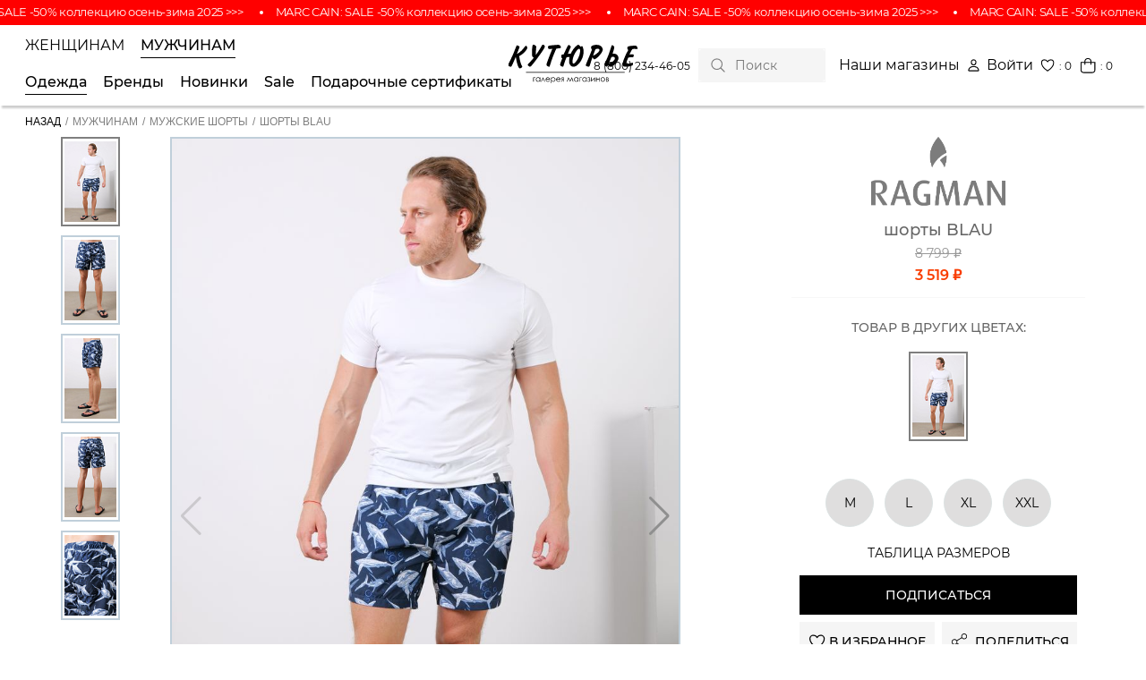

--- FILE ---
content_type: text/html; charset=UTF-8
request_url: https://cuturie.com/for-mans/shorty/shorty_blau/
body_size: 34121
content:
 
<!DOCTYPE html>
<html xml:lang="ru" lang="ru">

<head>
	<!-- Google Tag Manager -->
		<!-- End Google Tag Manager -->

	<title>шорты BLAU 9204641-903 RAGMAN купить в Москве в Кутюрье</title>
	<meta http-equiv="X-UA-Compatible" content="IE=edge" />
	<meta name="viewport" content="user-scalable=yes, initial-scale=1.0, width=device-width" />

		
				
	
	<meta http-equiv="Content-Type" content="text/html; charset=UTF-8" />
<meta name="robots" content="index, follow" />
<meta name="keywords" content="Одежда" />
<meta name="description" content="шорты BLAU 9204641-903 по доступной цене от бренда RAGMAN в интернет-магазине брендовой одежды Кутюрье. Настоящее немецкое качество, доставка по всей России." />
<script type="text/javascript" data-skip-moving="true">(function(w, d, n) {var cl = "bx-core";var ht = d.documentElement;var htc = ht ? ht.className : undefined;if (htc === undefined || htc.indexOf(cl) !== -1){return;}var ua = n.userAgent;if (/(iPad;)|(iPhone;)/i.test(ua)){cl += " bx-ios";}else if (/Android/i.test(ua)){cl += " bx-android";}cl += (/(ipad|iphone|android|mobile|touch)/i.test(ua) ? " bx-touch" : " bx-no-touch");cl += w.devicePixelRatio && w.devicePixelRatio >= 2? " bx-retina": " bx-no-retina";var ieVersion = -1;if (/AppleWebKit/.test(ua)){cl += " bx-chrome";}else if ((ieVersion = getIeVersion()) > 0){cl += " bx-ie bx-ie" + ieVersion;if (ieVersion > 7 && ieVersion < 10 && !isDoctype()){cl += " bx-quirks";}}else if (/Opera/.test(ua)){cl += " bx-opera";}else if (/Gecko/.test(ua)){cl += " bx-firefox";}if (/Macintosh/i.test(ua)){cl += " bx-mac";}ht.className = htc ? htc + " " + cl : cl;function isDoctype(){if (d.compatMode){return d.compatMode == "CSS1Compat";}return d.documentElement && d.documentElement.clientHeight;}function getIeVersion(){if (/Opera/i.test(ua) || /Webkit/i.test(ua) || /Firefox/i.test(ua) || /Chrome/i.test(ua)){return -1;}var rv = -1;if (!!(w.MSStream) && !(w.ActiveXObject) && ("ActiveXObject" in w)){rv = 11;}else if (!!d.documentMode && d.documentMode >= 10){rv = 10;}else if (!!d.documentMode && d.documentMode >= 9){rv = 9;}else if (d.attachEvent && !/Opera/.test(ua)){rv = 8;}if (rv == -1 || rv == 8){var re;if (n.appName == "Microsoft Internet Explorer"){re = new RegExp("MSIE ([0-9]+[\.0-9]*)");if (re.exec(ua) != null){rv = parseFloat(RegExp.$1);}}else if (n.appName == "Netscape"){rv = 11;re = new RegExp("Trident/.*rv:([0-9]+[\.0-9]*)");if (re.exec(ua) != null){rv = parseFloat(RegExp.$1);}}}return rv;}})(window, document, navigator);</script>


<link href="/bitrix/js/ui/fonts/opensans/ui.font.opensans.css?17276884182599" type="text/css"  rel="stylesheet" />
<link href="/bitrix/js/main/popup/dist/main.popup.bundle.css?172768842326961" type="text/css"  rel="stylesheet" />
<link href="/local/templates/cuturie/css/swiper-bundle.min.css?172768835815820" type="text/css"  rel="stylesheet" />
<link href="/local/templates/cuturie/components/bitrix/breadcrumb/bread/style.css?1727688358646" type="text/css"  rel="stylesheet" />
<link href="/local/templates/cuturie/components/bitrix/news.list/prod_seo/style.css?1727688358150" type="text/css"  rel="stylesheet" />
<link href="/local/templates/cuturie/components/bitrix/catalog.section/model_main_list_slider/style.css?17276883583" type="text/css"  rel="stylesheet" />
<link href="/local/templates/cuturie/components/bitrix/catalog.products.viewed/bootstrap_v4/style.css?1727688358173" type="text/css"  rel="stylesheet" />
<link href="/local/templates/cuturie/css/main_style.css?1730355011103417" type="text/css"  data-template-style="true"  rel="stylesheet" />
<link href="/local/components/cuturie/bigmenu/templates/.default/style.css?1727688358415" type="text/css"  data-template-style="true"  rel="stylesheet" />
<link href="/local/templates/cuturie/components/bitrix/search.suggest.input/.default/style.css?1727688358501" type="text/css"  data-template-style="true"  rel="stylesheet" />
<link href="/local/templates/cuturie/components/bitrix/catalog.section.list/mobile_submenu_new/style.css?17276883587151" type="text/css"  data-template-style="true"  rel="stylesheet" />
<link href="/local/templates/cuturie/template_styles.css?17276883585215" type="text/css"  data-template-style="true"  rel="stylesheet" />







<style>.grecaptcha-badge {display: none;}</style>
<link rel="shortcut icon" type="image/x-icon" href="/favicon.ico" />
<!-- dev2fun module opengraph -->
<meta property="og:title" content="шорты BLAU 9204641-903 RAGMAN купить в Москве в Кутюрье"/>
<meta property="og:description" content="шорты BLAU 9204641-903 по доступной цене от бренда RAGMAN в интернет-магазине брендовой одежды Кутюрье. Настоящее немецкое качество, доставка по всей России."/>
<meta property="og:url" content="https://cuturie.com/for-mans/shorty/shorty_blau/"/>
<meta property="og:type" content="website"/>
<meta property="og:site_name" content="Кутюрье"/>
<meta property="og:image" content="https://cuturie.com/upload/iblock/cab/72zccv070chc0uxgfek9mqneq2z0fdaj/73155550-ee20-11ec-9179-d4ded14ea12d_4c2ed97e-fd22-11ec-917b-dec8e7fef091.jpg"/>
<meta property="og:image:type" content="image/jpeg"/>
<meta property="og:image:width" content="800"/>
<meta property="og:image:height" content="1200"/>
<!-- /dev2fun module opengraph -->



    	<meta name="google-site-verification" content="iey5KERl_D0paQwWCrDw9KW-T3CXIizUb7h0geX53VU" />

	<!-- Global site tag (gtag.js) - Google Analytics -->
			<meta name="yandex-verification" content="6ec049e36b5d32be" />

	<!-- Yandex.Metrika counter -->
	<script type="text/javascript" data-skip-moving="true">
	   (function(m,e,t,r,i,k,a){m[i]=m[i]||function(){(m[i].a=m[i].a||[]).push(arguments)};
	   m[i].l=1*new Date();k=e.createElement(t),a=e.getElementsByTagName(t)[0],k.async=1,k.src=r,a.parentNode.insertBefore(k,a)})
	   (window, document, "script", "https://mc.yandex.ru/metrika/tag.js", "ym");
	
	   ym(88842891, "init", {
			clickmap:true,
			trackLinks:true,
			accurateTrackBounce:true,
			webvisor:true,
			ecommerce:"dataLayer"
	   });
	</script>
	<noscript><div><img src="https://mc.yandex.ru/watch/88842891" style="position:absolute; left:-9999px;" alt="" /></div></noscript>
	<!-- /Yandex.Metrika counter -->

	<script type='application/ld+json'> 
	{
	  "@context": "http://www.schema.org",
	  "@type": "Organization",
	  "name": "Галерея Магазинов Кутюрье",
	  "url": "https://cuturie.com/",
	  "logo": "https://cuturie.com/local/templates/cuturie/images/main_logo.svg",
	  "description": "Более 25 лет мы помогаем покупателям создать свой собственный и неповторимый образ.",
	  "address": {
		"@type": "PostalAddress",
		"streetAddress": "ул. Бережковская набережная, дом 20, строение 8",
		"addressLocality": "Москва",
		"addressCountry": "Россия"
	  },
	  "openingHours": "Mo, Tu, We, Th, Fr, Sa, Su -",
	  "contactPoint": {
		"@type": "ContactPoint",
		"telephone": "+7 (985) 191-79-85"
	  }
	}
 	</script>

</head>

<body data-site-type="desktop" >
<!-- Google Tag Manager (noscript) -->
<noscript><!-- deleted by bitrix Antivirus --></noscript>
<!-- End Google Tag Manager (noscript) -->

	<header class="header">
		
		    <a 
      class="header__runningline" 
      href="https://cuturie.com/marc-cain/?arFilter_453_3021819944=Y&set_filter=%D0%9F%D0%BE%D0%BA%D0%B0%D0%B7%D0%B0%D1%82%D1%8C" 
      style="background-color:#FF0000;"
    >
      <ul class="runningline__inner" 
        >
                  <li 
            class="runningline__item" 
            style="
              color:#FFFFFF;
              animation-duration:25s;
                                        "
          >
            MARC CAIN: SALE -50% коллекцию осень-зима 2025   &gt;&gt;&gt;          </li>
                            <li 
            class="runningline__item" 
            style="
              color:#FFFFFF;
              animation-duration:25s;
                                        "
          >
            MARC CAIN: SALE -50% коллекцию осень-зима 2025   &gt;&gt;&gt;          </li>
                            <li 
            class="runningline__item" 
            style="
              color:#FFFFFF;
              animation-duration:25s;
                                        "
          >
            MARC CAIN: SALE -50% коллекцию осень-зима 2025   &gt;&gt;&gt;          </li>
                            <li 
            class="runningline__item" 
            style="
              color:#FFFFFF;
              animation-duration:25s;
                                        "
          >
            MARC CAIN: SALE -50% коллекцию осень-зима 2025   &gt;&gt;&gt;          </li>
                            <li 
            class="runningline__item" 
            style="
              color:#FFFFFF;
              animation-duration:25s;
                                        "
          >
            MARC CAIN: SALE -50% коллекцию осень-зима 2025   &gt;&gt;&gt;          </li>
                            <li 
            class="runningline__item" 
            style="
              color:#FFFFFF;
              animation-duration:25s;
                                        "
          >
            MARC CAIN: SALE -50% коллекцию осень-зима 2025   &gt;&gt;&gt;          </li>
                            <li 
            class="runningline__item" 
            style="
              color:#FFFFFF;
              animation-duration:25s;
                                        "
          >
            MARC CAIN: SALE -50% коллекцию осень-зима 2025   &gt;&gt;&gt;          </li>
                            <li 
            class="runningline__item" 
            style="
              color:#FFFFFF;
              animation-duration:25s;
                                        "
          >
            MARC CAIN: SALE -50% коллекцию осень-зима 2025   &gt;&gt;&gt;          </li>
                            <li 
            class="runningline__item" 
            style="
              color:#FFFFFF;
              animation-duration:25s;
                                        "
          >
            MARC CAIN: SALE -50% коллекцию осень-зима 2025   &gt;&gt;&gt;          </li>
                            <li 
            class="runningline__item" 
            style="
              color:#FFFFFF;
              animation-duration:25s;
                                        "
          >
            MARC CAIN: SALE -50% коллекцию осень-зима 2025   &gt;&gt;&gt;          </li>
                            <li 
            class="runningline__item" 
            style="
              color:#FFFFFF;
              animation-duration:25s;
                                        "
          >
            MARC CAIN: SALE -50% коллекцию осень-зима 2025   &gt;&gt;&gt;          </li>
                            <li 
            class="runningline__item" 
            style="
              color:#FFFFFF;
              animation-duration:25s;
                                        "
          >
            MARC CAIN: SALE -50% коллекцию осень-зима 2025   &gt;&gt;&gt;          </li>
                            <li 
            class="runningline__item" 
            style="
              color:#FFFFFF;
              animation-duration:25s;
                                        "
          >
            MARC CAIN: SALE -50% коллекцию осень-зима 2025   &gt;&gt;&gt;          </li>
                            <li 
            class="runningline__item" 
            style="
              color:#FFFFFF;
              animation-duration:25s;
                                        "
          >
            MARC CAIN: SALE -50% коллекцию осень-зима 2025   &gt;&gt;&gt;          </li>
                            <li 
            class="runningline__item" 
            style="
              color:#FFFFFF;
              animation-duration:25s;
                                        "
          >
            MARC CAIN: SALE -50% коллекцию осень-зима 2025   &gt;&gt;&gt;          </li>
                            <li 
            class="runningline__item" 
            style="
              color:#FFFFFF;
              animation-duration:25s;
                                        "
          >
            MARC CAIN: SALE -50% коллекцию осень-зима 2025   &gt;&gt;&gt;          </li>
                            <li 
            class="runningline__item" 
            style="
              color:#FFFFFF;
              animation-duration:25s;
                                        "
          >
            MARC CAIN: SALE -50% коллекцию осень-зима 2025   &gt;&gt;&gt;          </li>
                            <li 
            class="runningline__item" 
            style="
              color:#FFFFFF;
              animation-duration:25s;
                                        "
          >
            MARC CAIN: SALE -50% коллекцию осень-зима 2025   &gt;&gt;&gt;          </li>
                            <li 
            class="runningline__item" 
            style="
              color:#FFFFFF;
              animation-duration:25s;
                                        "
          >
            MARC CAIN: SALE -50% коллекцию осень-зима 2025   &gt;&gt;&gt;          </li>
                            <li 
            class="runningline__item" 
            style="
              color:#FFFFFF;
              animation-duration:25s;
                                        "
          >
            MARC CAIN: SALE -50% коллекцию осень-зима 2025   &gt;&gt;&gt;          </li>
                        </ul>
    </a>
  
		<div class="container-fluid">
			<div class="header__inner">
				<button class="menu-btn" data-menu-btn>
					<div class="menu-icon">
						<div class="line line-1"></div>
						<div class="line line-2"></div>
						<div class="line line-3"></div>
					</div>
				</button>

				
									

<nav class="navbar">
    <ul class="navbar__list">
                    <li class="navbar__item">
                <button class="navbar__link" id="btn_firstMenu" data-menu-control="firstMenu">
                    Женщинам                </button>
            </li>
                    <li class="navbar__item">
                <button class="navbar__link root-item-selected" id="btn_secondMenu" data-menu-control="secondMenu">
                    Мужчинам                </button>
            </li>
            </ul>

    <nav class="navbar__children">
                    <ul class="navbar__list" style="display:none;" id="firstMenu">
                                    <li 
                        class="navbar__item"
                        data-subnav-id="sublist_30_single"
                        data-subnav-card-id="subcart_30"
                        data-subnav="link"
                    >
                                                    <a class="navbar__link" href="/marc-cain/">Marc Cain</a>
                                            </li>

                                                        <li 
                        class="navbar__item"
                        data-subnav-id="sublist_31_single"
                        data-subnav-card-id="subcart_31"
                        data-subnav="link"
                    >
                                                    <a class="navbar__link" href="/soccx/">Soccx</a>
                                            </li>

                                    
                <li class="navbar__item">
                    <a class="navbar__link" href="/gift-cards/">Подарочные сертификаты</a>
                </li>
            </ul>
                    <ul class="navbar__list"  id="secondMenu">
                                    <li 
                        class="navbar__item"
                        data-subnav-id="sublist_46_single"
                        data-subnav-card-id="subcart_46"
                        data-subnav="link"
                    >
                                                    <a class="navbar__link root-item-selected" href="/for-mans/">Одежда</a>
                                            </li>

                                                        <li 
                        class="navbar__item"
                        data-subnav-id="sublist_46_brand_single"
                        data-subnav-card-id="subcart_46"
                        data-subnav="link"
                    >
                                                    <span class="navbar__link">Бренды</span>
                                            </li>

                                            <li class="navbar__item"><a href="/for-mans/news/" class="navbar__link">Новинки</a></li>
                        <li class="navbar__item"><a href="/for-mans/sale/" class="navbar__link">Sale</a></li>
                                    
                <li class="navbar__item">
                    <a class="navbar__link" href="/gift-cards/">Подарочные сертификаты</a>
                </li>
            </ul>
            </nav>

    <div id="new_subnav" class="subnav" data-subnav="parent">
        <div class="subnav__body" data-subnav="body">
            <div class="container-fluid">
                <div class="subnav__row">
                    <div class="subnav__col">
                                                                                    <ul 
                                    class="subnav__list noimage" 
                                    id="sublist_30_single"
                                >
                                    <div class="subnav__list-col noimage">
                                                                                    

		
	<div class="subnav__item-row">
							<div class="subnav__item-col">
									<li class="subnav__item">
						<a
							class="subnav__link"
							href="/marc-cain/news/" 
							title="Новинки"
														style="color:blue;"
						>
							Новинки
						</a>
					</li>
				
									
					<li class="subnav__item" id="bx_1847241719_97">
						<a
							class="subnav__link"
							href="/marc-cain/aksessuary/" 
							title="Аксессуары"
						>
							Аксессуары						</a>
					</li>
									
					<li class="subnav__item" id="bx_1847241719_79">
						<a
							class="subnav__link"
							href="/marc-cain/platya/" 
							title="Платья"
						>
							Платья						</a>
					</li>
									
					<li class="subnav__item" id="bx_1847241719_98">
						<a
							class="subnav__link"
							href="/marc-cain/bluzy/" 
							title="Блузы"
						>
							Блузы						</a>
					</li>
									
					<li class="subnav__item" id="bx_1847241719_99">
						<a
							class="subnav__link"
							href="/marc-cain/bryuki/" 
							title="Брюки"
						>
							Брюки						</a>
					</li>
									
					<li class="subnav__item" id="bx_1847241719_81">
						<a
							class="subnav__link"
							href="/marc-cain/pulovery/" 
							title="Пуловеры"
						>
							Пуловеры						</a>
					</li>
									
					<li class="subnav__item" id="bx_1847241719_213">
						<a
							class="subnav__link"
							href="/marc-cain/dzhinsy/" 
							title="Джинсы"
						>
							Джинсы						</a>
					</li>
									
					<li class="subnav__item" id="bx_1847241719_100">
						<a
							class="subnav__link"
							href="/marc-cain/zhakety/" 
							title="Жакеты"
						>
							Жакеты						</a>
					</li>
									
					<li class="subnav__item" id="bx_1847241719_212">
						<a
							class="subnav__link"
							href="/marc-cain/zhilety/" 
							title="Жилеты"
						>
							Жилеты						</a>
					</li>
									
					<li class="subnav__item" id="bx_1847241719_101">
						<a
							class="subnav__link"
							href="/marc-cain/kurtki/" 
							title="Куртки"
						>
							Куртки						</a>
					</li>
									
					<li class="subnav__item" id="bx_1847241719_102">
						<a
							class="subnav__link"
							href="/marc-cain/obuv/" 
							title="Обувь"
						>
							Обувь						</a>
					</li>
				
				
							</div>
					<div class="subnav__item-col">
				
									
					<li class="subnav__item" id="bx_1847241719_103">
						<a
							class="subnav__link"
							href="/marc-cain/palto/" 
							title="Пальто"
						>
							Пальто						</a>
					</li>
									
					<li class="subnav__item" id="bx_1847241719_104">
						<a
							class="subnav__link"
							href="/marc-cain/tolstovki/" 
							title="Толстовки"
						>
							Толстовки						</a>
					</li>
									
					<li class="subnav__item" id="bx_1847241719_105">
						<a
							class="subnav__link"
							href="/marc-cain/topy/" 
							title="Топы"
						>
							Топы						</a>
					</li>
									
					<li class="subnav__item" id="bx_1847241719_106">
						<a
							class="subnav__link"
							href="/marc-cain/futbolki/" 
							title="Футболки"
						>
							Футболки						</a>
					</li>
									
					<li class="subnav__item" id="bx_1847241719_107">
						<a
							class="subnav__link"
							href="/marc-cain/shorty/" 
							title="Шорты"
						>
							Шорты						</a>
					</li>
									
					<li class="subnav__item" id="bx_1847241719_108">
						<a
							class="subnav__link"
							href="/marc-cain/yubki/" 
							title="Юбки"
						>
							Юбки						</a>
					</li>
				
									<li class="subnav__item">
						<a
							class="subnav__link"
							href="/marc-cain/sale/" 
							title="Sale"
							style="color:#f45057;"
						>
							Sale
						</a>
					</li>
				
							</div>
			</div>

		                                                                            </div>

                                    <div class="subnav__list-col noimage"></div>
                                </ul>
                                                            <ul 
                                    class="subnav__list noimage" 
                                    id="sublist_31_single"
                                >
                                    <div class="subnav__list-col noimage">
                                                                                    

		
	<div class="subnav__item-row">
							<div class="subnav__item-col">
									<li class="subnav__item">
						<a
							class="subnav__link"
							href="/soccx/news/" 
							title="Новинки"
														style="color:blue;"
						>
							Новинки
						</a>
					</li>
				
									
					<li class="subnav__item" id="bx_4145281613_190">
						<a
							class="subnav__link"
							href="/soccx/aksessuary/" 
							title="Аксессуары"
						>
							Аксессуары						</a>
					</li>
									
					<li class="subnav__item" id="bx_4145281613_84">
						<a
							class="subnav__link"
							href="/soccx/bluzy/" 
							title="Блузы"
						>
							Блузы						</a>
					</li>
									
					<li class="subnav__item" id="bx_4145281613_82">
						<a
							class="subnav__link"
							href="/soccx/bryuki/" 
							title="Брюки"
						>
							Брюки						</a>
					</li>
									
					<li class="subnav__item" id="bx_4145281613_85">
						<a
							class="subnav__link"
							href="/soccx/dzhinsy/" 
							title="Джинсы"
						>
							Джинсы						</a>
					</li>
									
					<li class="subnav__item" id="bx_4145281613_86">
						<a
							class="subnav__link"
							href="/soccx/kurtki_i_zhilety/" 
							title="Куртки и Жилеты"
						>
							Куртки и Жилеты						</a>
					</li>
									
					<li class="subnav__item" id="bx_4145281613_87">
						<a
							class="subnav__link"
							href="/soccx/obuv/" 
							title="Обувь"
						>
							Обувь						</a>
					</li>
									
					<li class="subnav__item" id="bx_4145281613_88">
						<a
							class="subnav__link"
							href="/soccx/platya/" 
							title="Платья"
						>
							Платья						</a>
					</li>
									
					<li class="subnav__item" id="bx_4145281613_90">
						<a
							class="subnav__link"
							href="/soccx/polo/" 
							title="Поло"
						>
							Поло						</a>
					</li>
									
					<li class="subnav__item" id="bx_4145281613_91">
						<a
							class="subnav__link"
							href="/soccx/tolstovki_i_svitshoty/" 
							title="Толстовки и Свитшоты"
						>
							Толстовки и Свитшоты						</a>
					</li>
									
					<li class="subnav__item" id="bx_4145281613_92">
						<a
							class="subnav__link"
							href="/soccx/trikotazh/" 
							title="Трикотаж"
						>
							Трикотаж						</a>
					</li>
				
				
							</div>
					<div class="subnav__item-col">
				
									
					<li class="subnav__item" id="bx_4145281613_93">
						<a
							class="subnav__link"
							href="/soccx/futbolki/" 
							title="Футболки"
						>
							Футболки						</a>
					</li>
									
					<li class="subnav__item" id="bx_4145281613_94">
						<a
							class="subnav__link"
							href="/soccx/sharfy_i_shapki/" 
							title="Шарфы и Шапки"
						>
							Шарфы и Шапки						</a>
					</li>
									
					<li class="subnav__item" id="bx_4145281613_95">
						<a
							class="subnav__link"
							href="/soccx/shorty/" 
							title="Шорты"
						>
							Шорты						</a>
					</li>
									
					<li class="subnav__item" id="bx_4145281613_96">
						<a
							class="subnav__link"
							href="/soccx/yubki/" 
							title="Юбки"
						>
							Юбки						</a>
					</li>
				
									<li class="subnav__item">
						<a
							class="subnav__link"
							href="/soccx/sale/" 
							title="Sale"
							style="color:#f45057;"
						>
							Sale
						</a>
					</li>
				
							</div>
			</div>

			<li class="subnav__item" id="bx_4145281613_96">
			<a
				class="subnav__link"
				href="/soccx/on-sale-soon/" 
				title="Скоро в продаже"
				style="color:blue;"
			>
				Скоро в продаже
			</a>
		</li>
		                                                                            </div>

                                    <div class="subnav__list-col noimage"></div>
                                </ul>
                                                                                                                <ul 
                                    class="subnav__list noimage" 
                                    id="sublist_46_single"
                                >
                                    <div class="subnav__list-col noimage">
                                                                                    

		
	<div class="subnav__item-row">
							<div class="subnav__item-col">
									<li class="subnav__item">
						<a
							class="subnav__link"
							href="/for-mans/news/" 
							title="Новинки"
														style="color:blue;"
						>
							Новинки
						</a>
					</li>
				
									
					<li class="subnav__item" id="bx_2148846299_200">
						<a
							class="subnav__link"
							href="/for-mans/aksessuary/" 
							title="Аксессуары"
						>
							Аксессуары						</a>
					</li>
									
					<li class="subnav__item" id="bx_2148846299_201">
						<a
							class="subnav__link"
							href="/for-mans/bryuki/" 
							title="Брюки"
						>
							Брюки						</a>
					</li>
									
					<li class="subnav__item" id="bx_2148846299_202">
						<a
							class="subnav__link"
							href="/for-mans/dzhinsy/" 
							title="Джинсы"
						>
							Джинсы						</a>
					</li>
									
					<li class="subnav__item" id="bx_2148846299_203">
						<a
							class="subnav__link"
							href="/for-mans/kurtki/" 
							title="Куртки"
						>
							Куртки						</a>
					</li>
									
					<li class="subnav__item" id="bx_2148846299_204">
						<a
							class="subnav__link"
							href="/for-mans/obuv/" 
							title="Обувь"
						>
							Обувь						</a>
					</li>
									
					<li class="subnav__item" id="bx_2148846299_205">
						<a
							class="subnav__link"
							href="/for-mans/polo/" 
							title="Поло"
						>
							Поло						</a>
					</li>
									
					<li class="subnav__item" id="bx_2148846299_206">
						<a
							class="subnav__link"
							href="/for-mans/rubashki/" 
							title="Рубашки"
						>
							Рубашки						</a>
					</li>
									
					<li class="subnav__item" id="bx_2148846299_207">
						<a
							class="subnav__link"
							href="/for-mans/tolstovki_i_svitshoty/" 
							title="Толстовки и свитшоты"
						>
							Толстовки и свитшоты						</a>
					</li>
									
					<li class="subnav__item" id="bx_2148846299_208">
						<a
							class="subnav__link"
							href="/for-mans/trikotazh/" 
							title="Трикотаж"
						>
							Трикотаж						</a>
					</li>
									
					<li class="subnav__item" id="bx_2148846299_209">
						<a
							class="subnav__link"
							href="/for-mans/futbolki/" 
							title="Футболки"
						>
							Футболки						</a>
					</li>
				
				
							</div>
					<div class="subnav__item-col">
				
									
					<li class="subnav__item" id="bx_2148846299_210">
						<a
							class="subnav__link"
							href="/for-mans/sharfy_i_shapki/" 
							title="Шарфы и шапки"
						>
							Шарфы и шапки						</a>
					</li>
									
					<li class="subnav__item" id="bx_2148846299_211">
						<a
							class="subnav__link"
							href="/for-mans/shorty/" 
							title="Шорты"
						>
							Шорты						</a>
					</li>
				
									<li class="subnav__item">
						<a
							class="subnav__link"
							href="/for-mans/sale/" 
							title="Sale"
							style="color:#f45057;"
						>
							Sale
						</a>
					</li>
				
							</div>
			</div>

			<li class="subnav__item" id="bx_2148846299_211">
			<a
				class="subnav__link"
				href="/for-mans/on-sale-soon/" 
				title="Скоро в продаже"
				style="color:blue;"
			>
				Скоро в продаже
			</a>
		</li>
		                                                                            </div>

                                    <div class="subnav__list-col noimage"></div>
                                </ul>
                                                            <ul 
                                    class="subnav__list noimage" 
                                    id="sublist_46_brand_single"
                                >
                                    <div class="subnav__list-col noimage">
                                                                                                                                    <li class="subnav__item">
                                                    <a class="subnav__link" href="/for-mans/?arFilter_834_881132874=Y&set_filter=Показать">CAMP DAVID</a>
                                                </li>
                                                                                            <li class="subnav__item">
                                                    <a class="subnav__link" href="/for-mans/?=Y&set_filter=Показать">SOCCX</a>
                                                </li>
                                                                                            <li class="subnav__item">
                                                    <a class="subnav__link" href="/for-mans/?arFilter_834_1244953079=Y&set_filter=Показать">ROY ROBSON</a>
                                                </li>
                                                                                            <li class="subnav__item">
                                                    <a class="subnav__link" href="/for-mans/?arFilter_834_2911655152=Y&set_filter=Показать">RAGMAN</a>
                                                </li>
                                                                                            <li class="subnav__item">
                                                    <a class="subnav__link" href="/for-mans/?arFilter_834_3666568294=Y&set_filter=Показать">BASEFIELD</a>
                                                </li>
                                                                                            <li class="subnav__item">
                                                    <a class="subnav__link" href="/for-mans/?arFilter_834_3422423910=Y&set_filter=Показать">COMMANDER</a>
                                                </li>
                                                                                                                        </div>

                                    <div class="subnav__list-col noimage"></div>
                                </ul>
                                                                        </div>
                    <div class="subnav__col subnav__col--bg">
                                                                                    

	<div id="subcart_30" class="subnav__list">
					
			<div class="subnav__list-col" id="bx_3218110189_23695">
				<a class="subnav__img-box" href="/marc-cain/platya/">
					<img
						class="subnav__img b-lazy"
						src="/local/templates/cuturie/images/loader_img.gif"
						data-src="/upload/iblock/c68/dqrwjzl4bzsfx62a5l1wvtoyd4olaas5/SC2144W09_302_%D0%BF%D0%BB%D0%B0%D1%82%D1%8C%D1%8F.jpg"
						alt="Платья"
						title="Платья"
					/>
					<span class="subnav__name">Платья</span>
				</a>
			</div>
					
			<div class="subnav__list-col" id="bx_3218110189_23696">
				<a class="subnav__img-box" href="/marc-cain/bluzy/">
					<img
						class="subnav__img b-lazy"
						src="/local/templates/cuturie/images/loader_img.gif"
						data-src="/upload/iblock/977/uko49fk77zu27re9j0mxnl0mhhycn50u/SC5115W20_322_%2C%D0%B1%D0%BB%D1%83%D0%B7%D1%8B.jpg"
						alt="Блузы"
						title="Блузы"
					/>
					<span class="subnav__name">Блузы</span>
				</a>
			</div>
					
			<div class="subnav__list-col" id="bx_3218110189_23697">
				<a class="subnav__img-box" href="/marc-cain/futbolki/">
					<img
						class="subnav__img b-lazy"
						src="/local/templates/cuturie/images/loader_img.gif"
						data-src="/upload/iblock/1d2/oyhpv1a9ht3yyeu36efz4n3zle8vx9eu/SS4855J22_735_%D1%84%D1%83%D1%82%D0%B1%D0%BE%D0%BB%D0%BA%D0%B8.jpg"
						alt="Футболки"
						title="Футболки"
					/>
					<span class="subnav__name">Футболки</span>
				</a>
			</div>
			</div>
                                                            

	<div id="subcart_31" class="subnav__list">
					
			<div class="subnav__list-col" id="bx_651765591_23698">
				<a class="subnav__img-box" href="/soccx/dzhinsy/">
					<img
						class="subnav__img b-lazy"
						src="/local/templates/cuturie/images/loader_img.gif"
						data-src="/upload/iblock/218/4s0qmv4s04rzzua0phsuxwnh9r62j116/soccx_%D0%B4%D0%B6%D0%B8%D0%BD%D1%81%D1%8B.jpg"
						alt="Джинсы"
						title="Джинсы"
					/>
					<span class="subnav__name">Джинсы</span>
				</a>
			</div>
					
			<div class="subnav__list-col" id="bx_651765591_23699">
				<a class="subnav__img-box" href="/camp-david/tolstovki_i_svitshoty/">
					<img
						class="subnav__img b-lazy"
						src="/local/templates/cuturie/images/loader_img.gif"
						data-src="/upload/iblock/91d/llu1gbwtbz9md8y5zc5fl7091cuvcsiq/%D0%A1%D0%9E%D0%9A%D0%A1_%D1%82%D0%BE%D0%BB%D1%81%D1%82%D0%BE%D0%B2%D0%BA%D0%B8.jpg"
						alt="Толстовки"
						title="Толстовки"
					/>
					<span class="subnav__name">Толстовки</span>
				</a>
			</div>
					
			<div class="subnav__list-col" id="bx_651765591_23700">
				<a class="subnav__img-box" href="/soccx/futbolki/">
					<img
						class="subnav__img b-lazy"
						src="/local/templates/cuturie/images/loader_img.gif"
						data-src="/upload/iblock/e6e/7xtrfv911nqqox2qdx1u2qzuaghivt8u/%D0%A1%D0%BE%D0%BA%D1%81_%D1%84%D1%83%D1%82%D0%B1%D0%BE%D0%BB%D0%BA%D0%B8.jpg"
						alt="Футболки"
						title="Футболки"
					/>
					<span class="subnav__name">Футболки</span>
				</a>
			</div>
			</div>
                                                                                                                

	<div id="subcart_46" class="subnav__list">
					
			<div class="subnav__list-col" id="bx_1373509569_37792">
				<a class="subnav__img-box" href="/for-mans/trikotazh/">
					<img
						class="subnav__img b-lazy"
						src="/local/templates/cuturie/images/loader_img.gif"
						data-src="/upload/iblock/590/e7h7a384mkgdw8omhdjbci6igx3e03w0/cb2109-4224-11_DB_TRIK.jpg"
						alt="Трикотаж"
						title="Трикотаж"
					/>
					<span class="subnav__name">Трикотаж</span>
				</a>
			</div>
					
			<div class="subnav__list-col" id="bx_1373509569_37793">
				<a class="subnav__img-box" href="/for-mans/polo/">
					<img
						class="subnav__img b-lazy"
						src="/local/templates/cuturie/images/loader_img.gif"
						data-src="/upload/iblock/99b/cxpt4nke7x3b2qm4wu3dsyi9rm329j0n/cs2112-3531-21_DB_POLO.jpg"
						alt="Поло"
						title="Поло"
					/>
					<span class="subnav__name">Поло</span>
				</a>
			</div>
					
			<div class="subnav__list-col" id="bx_1373509569_37794">
				<a class="subnav__img-box" href="/for-mans/kurtki/">
					<img
						class="subnav__img b-lazy"
						src="/local/templates/cuturie/images/loader_img.gif"
						data-src="/upload/iblock/8cd/31ua6x7ry7y9r1k4mud8xbqghsj6yg2i/cb2155-2237-65_DB_KURTKI.jpg"
						alt="Куртки"
						title="Куртки"
					/>
					<span class="subnav__name">Куртки</span>
				</a>
			</div>
			</div>
                                                            

	<div id="subcart_46" class="subnav__list">
					
			<div class="subnav__list-col" id="bx_3485106786_37792">
				<a class="subnav__img-box" href="/for-mans/trikotazh/">
					<img
						class="subnav__img b-lazy"
						src="/local/templates/cuturie/images/loader_img.gif"
						data-src="/upload/iblock/590/e7h7a384mkgdw8omhdjbci6igx3e03w0/cb2109-4224-11_DB_TRIK.jpg"
						alt="Трикотаж"
						title="Трикотаж"
					/>
					<span class="subnav__name">Трикотаж</span>
				</a>
			</div>
					
			<div class="subnav__list-col" id="bx_3485106786_37793">
				<a class="subnav__img-box" href="/for-mans/polo/">
					<img
						class="subnav__img b-lazy"
						src="/local/templates/cuturie/images/loader_img.gif"
						data-src="/upload/iblock/99b/cxpt4nke7x3b2qm4wu3dsyi9rm329j0n/cs2112-3531-21_DB_POLO.jpg"
						alt="Поло"
						title="Поло"
					/>
					<span class="subnav__name">Поло</span>
				</a>
			</div>
					
			<div class="subnav__list-col" id="bx_3485106786_37794">
				<a class="subnav__img-box" href="/for-mans/kurtki/">
					<img
						class="subnav__img b-lazy"
						src="/local/templates/cuturie/images/loader_img.gif"
						data-src="/upload/iblock/8cd/31ua6x7ry7y9r1k4mud8xbqghsj6yg2i/cb2155-2237-65_DB_KURTKI.jpg"
						alt="Куртки"
						title="Куртки"
					/>
					<span class="subnav__name">Куртки</span>
				</a>
			</div>
			</div>
                                                                        </div>
                </div>
            </div>
        </div>
    </div>
</nav>

				
				<a class="header__logo" href="/">
					<img alt="Галарея магазинов брендовой одежды в Москве" src="/local/templates/cuturie/images/main_logo.svg">				</a>

				<div class="header__inner--right">

					<div class="header__phone">
						<a href="tel:88002344605">8 (800) 234-46-05</a>					</div>

																		
<div class="header__search">
	<form action="/search/index.php">
		<div class="header__search-box">
			<input type="hidden" name="s" value="Поиск" />
			<input type="hidden" name="catalog" value="46">
						

			<button class="search__btn">
				<img class="search__icon" src="/local/templates/cuturie/images/search.svg" alt="" />
			</button>

							<IFRAME
	style="width:0px; height:0px; border: 0px;"
	src="javascript:''"
	name="qplSKIW_div_frame"
	id="qplSKIW_div_frame"
></IFRAME><input
			size="15"
		name="q"
	id="qplSKIW"
	value=""
	class="search__input search-suggest"
	type="text"
	autocomplete="off"
	placeholder="Поиск"
/>					</div>

	</form>
</div>											
					<div class="header__icons">
  <a class="header__icon header__point" href="/magaziny-v-rossii/">
    <img class="header__point-icon" src="/local/templates/cuturie/images/header_point.svg" alt="" />
    <span class="header__point-text">Наши магазины</span>
  </a>

  <div class="header__icon header__login">
                        <button class="header__user-btn" data-entity="call-auth-btn">
        <img src="/local/templates/cuturie/images/user.svg" alt="..." />
        Войти
    </button>
      </div>

  <a id="want" class="header__icon header__favorite" href="/personal/wishlist/" title="wishlist">
    <img src="/local/templates/cuturie/images/favorite.svg" alt="" />
      
    
    <span class="header__favorite-count">
      : <span>0</span>
    </span>
  </a>

  <div class="header__icon header__cart">
    <button class="header__cart-link">
      <img class="header__cart-icon" src="/local/templates/cuturie/images/cart.svg" alt="" />
      <span class="header__cart-count">
        : 0
      </span>
    </button>
  </div>

</div>				</div>
			</div>
		</div>
	</header>

	
	
		<nav class="mb-navbar" data-menu-navbar="parent">
		<div class="mb-navbar__body">
			<div class="mb-navbar__tabs">
															<button 
							class="mb-navbar__tab active"
							data-menu-tab
							data-menu-id="menu_0"
						>Женщинам</button>
																				<button 
							class="mb-navbar__tab "
							data-menu-tab
							data-menu-id="menu_1"
						>Мужчинам</button>
																																							</div>

			<ul class="mb-navbar__list">
									<div id="menu_0" class="mb-navbar__box" >
													<li class="mb-navbar__item parent" data-menu-collapse="parent">
								<div class="mb-navbar__header">
									<a class="mb-navbar__link" href="/marc-cain/">Marc Cain</a>
									<div class="plus-box" data-menu-collapse="btn">
											<div class="plus-1"></div>
											<div class="plus-2"></div>
									</div>
								</div>

								<div 
										class="mb-navbar__submenu collapsed" 
										data-menu-collapse="body"
								>
									
<ul 
	class="mb-navbar__sublist"
>
	
			<li class="mb-navbar__item child">
			<a 
				class="mb-navbar__link " 
				href="/marc-cain/news/"
				style="color:#2E8B57;"
			>
				Новинки
			</a>
		</li>
	
			
		<li class="mb-navbar__item child" id="bx_510680952_97">
			<a
				class="mb-navbar__link "
				href="/marc-cain/aksessuary/" 
				title="Аксессуары"
			>
				Аксессуары			</a>
		</li>
			
		<li class="mb-navbar__item child" id="bx_510680952_79">
			<a
				class="mb-navbar__link "
				href="/marc-cain/platya/" 
				title="Платья"
			>
				Платья			</a>
		</li>
			
		<li class="mb-navbar__item child" id="bx_510680952_98">
			<a
				class="mb-navbar__link "
				href="/marc-cain/bluzy/" 
				title="Блузы"
			>
				Блузы			</a>
		</li>
			
		<li class="mb-navbar__item child" id="bx_510680952_99">
			<a
				class="mb-navbar__link "
				href="/marc-cain/bryuki/" 
				title="Брюки"
			>
				Брюки			</a>
		</li>
			
		<li class="mb-navbar__item child" id="bx_510680952_81">
			<a
				class="mb-navbar__link "
				href="/marc-cain/pulovery/" 
				title="Пуловеры"
			>
				Пуловеры			</a>
		</li>
			
		<li class="mb-navbar__item child" id="bx_510680952_213">
			<a
				class="mb-navbar__link "
				href="/marc-cain/dzhinsy/" 
				title="Джинсы"
			>
				Джинсы			</a>
		</li>
			
		<li class="mb-navbar__item child" id="bx_510680952_100">
			<a
				class="mb-navbar__link "
				href="/marc-cain/zhakety/" 
				title="Жакеты"
			>
				Жакеты			</a>
		</li>
			
		<li class="mb-navbar__item child" id="bx_510680952_212">
			<a
				class="mb-navbar__link "
				href="/marc-cain/zhilety/" 
				title="Жилеты"
			>
				Жилеты			</a>
		</li>
			
		<li class="mb-navbar__item child" id="bx_510680952_101">
			<a
				class="mb-navbar__link "
				href="/marc-cain/kurtki/" 
				title="Куртки"
			>
				Куртки			</a>
		</li>
			
		<li class="mb-navbar__item child" id="bx_510680952_102">
			<a
				class="mb-navbar__link "
				href="/marc-cain/obuv/" 
				title="Обувь"
			>
				Обувь			</a>
		</li>
			
		<li class="mb-navbar__item child" id="bx_510680952_103">
			<a
				class="mb-navbar__link "
				href="/marc-cain/palto/" 
				title="Пальто"
			>
				Пальто			</a>
		</li>
			
		<li class="mb-navbar__item child" id="bx_510680952_104">
			<a
				class="mb-navbar__link "
				href="/marc-cain/tolstovki/" 
				title="Толстовки"
			>
				Толстовки			</a>
		</li>
			
		<li class="mb-navbar__item child" id="bx_510680952_105">
			<a
				class="mb-navbar__link "
				href="/marc-cain/topy/" 
				title="Топы"
			>
				Топы			</a>
		</li>
			
		<li class="mb-navbar__item child" id="bx_510680952_106">
			<a
				class="mb-navbar__link "
				href="/marc-cain/futbolki/" 
				title="Футболки"
			>
				Футболки			</a>
		</li>
			
		<li class="mb-navbar__item child" id="bx_510680952_107">
			<a
				class="mb-navbar__link "
				href="/marc-cain/shorty/" 
				title="Шорты"
			>
				Шорты			</a>
		</li>
			
		<li class="mb-navbar__item child" id="bx_510680952_108">
			<a
				class="mb-navbar__link "
				href="/marc-cain/yubki/" 
				title="Юбки"
			>
				Юбки			</a>
		</li>
	
			<li class="mb-navbar__item child">
			<a 
				class="mb-navbar__link " 
				href="/marc-cain/sale/"
				style="color:#f45057;"
			>
				SALE
			</a>
		</li>
	
	
</ul>
								</div>
							</li>
							<li class="mb-navbar__item parent" data-menu-collapse="parent">
								<div class="mb-navbar__header">
									<a class="mb-navbar__link" href="/soccx/">Soccx</a>
									<div class="plus-box" data-menu-collapse="btn">
											<div class="plus-1"></div>
											<div class="plus-2"></div>
									</div>
								</div>

								<div 
										class="mb-navbar__submenu collapsed" 
										data-menu-collapse="body"
								>
									
<ul 
	class="mb-navbar__sublist"
>
	
			<li class="mb-navbar__item child">
			<a 
				class="mb-navbar__link " 
				href="/soccx/news/"
				style="color:#2E8B57;"
			>
				Новинки
			</a>
		</li>
	
			
		<li class="mb-navbar__item child" id="bx_1769435118_190">
			<a
				class="mb-navbar__link "
				href="/soccx/aksessuary/" 
				title="Аксессуары"
			>
				Аксессуары			</a>
		</li>
			
		<li class="mb-navbar__item child" id="bx_1769435118_84">
			<a
				class="mb-navbar__link "
				href="/soccx/bluzy/" 
				title="Блузы"
			>
				Блузы			</a>
		</li>
			
		<li class="mb-navbar__item child" id="bx_1769435118_82">
			<a
				class="mb-navbar__link "
				href="/soccx/bryuki/" 
				title="Брюки"
			>
				Брюки			</a>
		</li>
			
		<li class="mb-navbar__item child" id="bx_1769435118_85">
			<a
				class="mb-navbar__link "
				href="/soccx/dzhinsy/" 
				title="Джинсы"
			>
				Джинсы			</a>
		</li>
			
		<li class="mb-navbar__item child" id="bx_1769435118_86">
			<a
				class="mb-navbar__link "
				href="/soccx/kurtki_i_zhilety/" 
				title="Куртки и Жилеты"
			>
				Куртки и Жилеты			</a>
		</li>
			
		<li class="mb-navbar__item child" id="bx_1769435118_87">
			<a
				class="mb-navbar__link "
				href="/soccx/obuv/" 
				title="Обувь"
			>
				Обувь			</a>
		</li>
			
		<li class="mb-navbar__item child" id="bx_1769435118_88">
			<a
				class="mb-navbar__link "
				href="/soccx/platya/" 
				title="Платья"
			>
				Платья			</a>
		</li>
			
		<li class="mb-navbar__item child" id="bx_1769435118_90">
			<a
				class="mb-navbar__link "
				href="/soccx/polo/" 
				title="Поло"
			>
				Поло			</a>
		</li>
			
		<li class="mb-navbar__item child" id="bx_1769435118_91">
			<a
				class="mb-navbar__link "
				href="/soccx/tolstovki_i_svitshoty/" 
				title="Толстовки и Свитшоты"
			>
				Толстовки и Свитшоты			</a>
		</li>
			
		<li class="mb-navbar__item child" id="bx_1769435118_92">
			<a
				class="mb-navbar__link "
				href="/soccx/trikotazh/" 
				title="Трикотаж"
			>
				Трикотаж			</a>
		</li>
			
		<li class="mb-navbar__item child" id="bx_1769435118_93">
			<a
				class="mb-navbar__link "
				href="/soccx/futbolki/" 
				title="Футболки"
			>
				Футболки			</a>
		</li>
			
		<li class="mb-navbar__item child" id="bx_1769435118_94">
			<a
				class="mb-navbar__link "
				href="/soccx/sharfy_i_shapki/" 
				title="Шарфы и Шапки"
			>
				Шарфы и Шапки			</a>
		</li>
			
		<li class="mb-navbar__item child" id="bx_1769435118_95">
			<a
				class="mb-navbar__link "
				href="/soccx/shorty/" 
				title="Шорты"
			>
				Шорты			</a>
		</li>
			
		<li class="mb-navbar__item child" id="bx_1769435118_96">
			<a
				class="mb-navbar__link "
				href="/soccx/yubki/" 
				title="Юбки"
			>
				Юбки			</a>
		</li>
	
			<li class="mb-navbar__item child">
			<a 
				class="mb-navbar__link " 
				href="/soccx/sale/"
				style="color:#f45057;"
			>
				SALE
			</a>
		</li>
	
			<li class="mb-navbar__item child">
			<a 
				class="mb-navbar__link " 
				href="/soccx/on-sale-soon/"
				style="color:blue;"
			>
				Скоро в продаже
			</a>
		</li>
	
</ul>
								</div>
							</li>
											</div>

														<div id="menu_1" class="mb-navbar__box" style="display:none;">
													<li class="mb-navbar__item parent" data-menu-collapse="parent">
								<div class="mb-navbar__header">
									<a class="mb-navbar__link" href="/for-mans/">Одежда</a>
									<div class="plus-box" data-menu-collapse="btn">
											<div class="plus-1"></div>
											<div class="plus-2"></div>
									</div>
								</div>

								<div 
									class="mb-navbar__submenu collapsed" 
									data-menu-collapse="body"
								>
									
<ul 
	class="mb-navbar__sublist"
>
	
			<li class="mb-navbar__item child">
			<a 
				class="mb-navbar__link " 
				href="/for-mans/news/"
				style="color:#2E8B57;"
			>
				Новинки
			</a>
		</li>
	
			
		<li class="mb-navbar__item child" id="bx_4034805332_200">
			<a
				class="mb-navbar__link "
				href="/for-mans/aksessuary/" 
				title="Аксессуары"
			>
				Аксессуары			</a>
		</li>
			
		<li class="mb-navbar__item child" id="bx_4034805332_201">
			<a
				class="mb-navbar__link "
				href="/for-mans/bryuki/" 
				title="Брюки"
			>
				Брюки			</a>
		</li>
			
		<li class="mb-navbar__item child" id="bx_4034805332_202">
			<a
				class="mb-navbar__link "
				href="/for-mans/dzhinsy/" 
				title="Джинсы"
			>
				Джинсы			</a>
		</li>
			
		<li class="mb-navbar__item child" id="bx_4034805332_203">
			<a
				class="mb-navbar__link "
				href="/for-mans/kurtki/" 
				title="Куртки"
			>
				Куртки			</a>
		</li>
			
		<li class="mb-navbar__item child" id="bx_4034805332_204">
			<a
				class="mb-navbar__link "
				href="/for-mans/obuv/" 
				title="Обувь"
			>
				Обувь			</a>
		</li>
			
		<li class="mb-navbar__item child" id="bx_4034805332_205">
			<a
				class="mb-navbar__link "
				href="/for-mans/polo/" 
				title="Поло"
			>
				Поло			</a>
		</li>
			
		<li class="mb-navbar__item child" id="bx_4034805332_206">
			<a
				class="mb-navbar__link "
				href="/for-mans/rubashki/" 
				title="Рубашки"
			>
				Рубашки			</a>
		</li>
			
		<li class="mb-navbar__item child" id="bx_4034805332_207">
			<a
				class="mb-navbar__link "
				href="/for-mans/tolstovki_i_svitshoty/" 
				title="Толстовки и свитшоты"
			>
				Толстовки и свитшоты			</a>
		</li>
			
		<li class="mb-navbar__item child" id="bx_4034805332_208">
			<a
				class="mb-navbar__link "
				href="/for-mans/trikotazh/" 
				title="Трикотаж"
			>
				Трикотаж			</a>
		</li>
			
		<li class="mb-navbar__item child" id="bx_4034805332_209">
			<a
				class="mb-navbar__link "
				href="/for-mans/futbolki/" 
				title="Футболки"
			>
				Футболки			</a>
		</li>
			
		<li class="mb-navbar__item child" id="bx_4034805332_210">
			<a
				class="mb-navbar__link "
				href="/for-mans/sharfy_i_shapki/" 
				title="Шарфы и шапки"
			>
				Шарфы и шапки			</a>
		</li>
			
		<li class="mb-navbar__item child" id="bx_4034805332_211">
			<a
				class="mb-navbar__link "
				href="/for-mans/shorty/" 
				title="Шорты"
			>
				Шорты			</a>
		</li>
	
	
			<li class="mb-navbar__item child">
			<a 
				class="mb-navbar__link " 
				href="/for-mans/on-sale-soon/"
				style="color:blue;"
			>
				Скоро в продаже
			</a>
		</li>
	
</ul>
								</div>
							</li>

							<li class="mb-navbar__item parent" data-menu-collapse="parent">
								<div class="mb-navbar__header">
									<b class="mb-navbar__link" style="font-weight:400;">Бренды</b>
									<div class="plus-box" data-menu-collapse="btn">
											<div class="plus-1"></div>
											<div class="plus-2"></div>
									</div>
								</div>

								<div 
									class="mb-navbar__submenu collapsed" 
									data-menu-collapse="body"
								>
									<ul class="mb-navbar__sublist">
																					<li class="mb-navbar__item child">
												<a
													class="mb-navbar__link "
													href="/for-mans/?arFilter_834_881132874=Y&set_filter=%D0%9F%D0%BE%D0%BA%D0%B0%D0%B7%D0%B0%D1%82%D1%8C" 
												>
													CAMP DAVID												</a>
											</li>
																					<li class="mb-navbar__item child">
												<a
													class="mb-navbar__link "
													href="/for-mans/?=Y&set_filter=%D0%9F%D0%BE%D0%BA%D0%B0%D0%B7%D0%B0%D1%82%D1%8C" 
												>
													SOCCX												</a>
											</li>
																					<li class="mb-navbar__item child">
												<a
													class="mb-navbar__link "
													href="/for-mans/?arFilter_834_1244953079=Y&set_filter=%D0%9F%D0%BE%D0%BA%D0%B0%D0%B7%D0%B0%D1%82%D1%8C" 
												>
													ROY ROBSON												</a>
											</li>
																					<li class="mb-navbar__item child">
												<a
													class="mb-navbar__link "
													href="/for-mans/?arFilter_834_2911655152=Y&set_filter=%D0%9F%D0%BE%D0%BA%D0%B0%D0%B7%D0%B0%D1%82%D1%8C" 
												>
													RAGMAN												</a>
											</li>
																					<li class="mb-navbar__item child">
												<a
													class="mb-navbar__link "
													href="/for-mans/?arFilter_834_3666568294=Y&set_filter=%D0%9F%D0%BE%D0%BA%D0%B0%D0%B7%D0%B0%D1%82%D1%8C" 
												>
													BASEFIELD												</a>
											</li>
																					<li class="mb-navbar__item child">
												<a
													class="mb-navbar__link "
													href="/for-mans/?arFilter_834_3422423910=Y&set_filter=%D0%9F%D0%BE%D0%BA%D0%B0%D0%B7%D0%B0%D1%82%D1%8C" 
												>
													COMMANDER												</a>
											</li>
																			</ul>
								</div>
							</li>
											</div>

														<div id="menu_2" class="mb-navbar__box" style="display:none;">
											</div>

											<li class="mb-navbar__item last">
							<a class="mb-navbar__link" href="/gift-cards/">
								Подарочные сертификаты							</a>
						</li>
														<div id="menu_3" class="mb-navbar__box" style="display:none;">
											</div>

											<li class="mb-navbar__item last">
							<a class="mb-navbar__link" href="/programma-loyalnosti/">
								Программа лояльности							</a>
						</li>
														<div id="menu_4" class="mb-navbar__box" style="display:none;">
											</div>

											<li class="mb-navbar__item last">
							<a class="mb-navbar__link" href="/magaziny-v-rossii/">
								Магазины в России							</a>
						</li>
									
				<li class="mb-navbar__item last">
					<a href="tel:88002344605">8 (800) 234-46-05</a>				</li>

				<li class="mb-navbar__item last">
											    <button class="mb-navbar__link" style="color:rgb(86, 154, 238);" data-entity="call-auth-btn">Войти</button>
									</li>
			</ul>

		</div>		
	</nav>

		<div class="bx-basket-panel" data-panel-role="close">
		<div class="bx-basket-panel-dialog">
			
<div id="bx_basketFKauiI" class=" bx-opener">
	<!--'start_frame_cache_bx_basketFKauiI'-->

<div class="bx-basket-panel-header">
    <div class="bx-basket-panel-header-content">
        <img class="header__cart-icon" src="/local/templates/cuturie/images/cart.svg" alt=""/>
        <div class="bx-basket-panel-title">Корзина</div>
        <div class="bx-basket-panel-count">
            0        </div>
    </div>

    <button class="bx-basket-panel-close" data-panel-role="close">
        <span>Закрыть</span>
        <svg xmlns="http://www.w3.org/2000/svg" width="27" height="27" viewBox="0 0 40 40">
            <line y2="40.10298" x2="40.11363" y1="-0.12429" x1="-0.11364" stroke="currentColor" stroke-width="1"/>
            <line y2="-2.39702" x2="42.38636" y1="46.23934" x1="-7.38636" stroke="currentColor" stroke-width="1"/>
        </svg>
    </button>
</div>

    <div class="bx-basket-panel-no">
        <img class="bx-basket-panel-no-icon" src="/local/templates/cuturie/images/cart.svg" alt=""/>
        <div class="bx-basket-panel-no-text">
            В вашей корзине пока нет товаров
        </div>
        <a class="btn bx-basket-panel-btn" href="/">
            Начать шопинг
        </a>
    </div>


<!--'end_frame_cache_bx_basketFKauiI'--></div>

		</div>
	</div>

		
<div id="auth_panel_696f62bb8a70c" class="auth-panel">
    <div class="auth-panel-dialog">
        <div class="auth-panel-header">
            <div class="auth-panel-title">ВХОД / РЕГИСТРАЦИЯ</div>
            <button class="auth-panel-close" data-entity="close-auth-btn">
                <span>Закрыть</span>
                <svg xmlns="http://www.w3.org/2000/svg" width="27" height="27" viewBox="0 0 40 40">
                    <line y2="40.10298" x2="40.11363" y1="-0.12429" x1="-0.11364" stroke="currentColor" stroke-width="1"></line>
                    <line y2="-2.39702" x2="42.38636" y1="46.23934" x1="-7.38636" stroke="currentColor" stroke-width="1"></line>
                </svg>
            </button>
        </div>
        <div class="auth-panel-body" data-entity="panel-body-inner"></div>
    </div>
</div>




	<div class="wrapper">
		<main class="main">

			

	<div class="container-fluid bread">
		<ul class="bx-breadcrumb" itemscope itemtype="https://schema.org/BreadcrumbList">
			<li class="bx-breadcrumb-item">
				<a rel="nofollow" style="text-decoration: none !important;" href="">
					<span style="color: #000;">Назад</span>
				</a>
			</li>
			<li class="bx-breadcrumb-item" id="bx_breadcrumb_0" itemprop="itemListElement" itemscope itemtype="https://schema.org/ListItem">
				<span class="bread__slash">/</span>
				<a href="/for-mans/" title="Мужчинам" itemprop="item">
					<span itemprop="name">Мужчинам</span>
				</a>
				<meta itemprop="position" content="1" />
			</li>
			<li class="bx-breadcrumb-item" id="bx_breadcrumb_1" itemprop="itemListElement" itemscope itemtype="https://schema.org/ListItem">
				<span class="bread__slash">/</span>
				<a href="/for-mans/shorty/" title="Мужские шорты" itemprop="item">
					<span itemprop="name">Мужские шорты</span>
				</a>
				<meta itemprop="position" content="2" />
			</li>
			<li class="bx-breadcrumb-item" id="bx_breadcrumb_2" itemprop="itemListElement" itemscope itemtype="https://schema.org/ListItem">
				<span class="bread__slash">/</span>
				<span itemprop="name">шорты BLAU</span>
				<meta itemprop="position" content="3" />
			</li></ul>	</div>

<div class="container-fluid product-container">
	<div class="row">
		<div>
						
<section class="product" id="bx_117848907_36721" itemscope itemtype="http://schema.org/Product" data-json='{"36721":{"basketAvatar":"\/upload\/resize_cache\/iblock\/cab\/72zccv070chc0uxgfek9mqneq2z0fdaj\/250_350_1\/73155550-ee20-11ec-9179-d4ded14ea12d_4c2ed97e-fd22-11ec-917b-dec8e7fef091.jpg","isFav":false}}'>

	<meta itemprop="name" content="шорты BLAU" />

	<div class="product__row">
		<div class="product__col product__col--big" id="prodPhoto">

			<div class="product__gallery-container">
				<div class="product__gallery" data-id="36721" data-show="true">
					<div class="product__gallery-control">
						<div class="product__gallery-control-box">
							<button class="color__btn selected" data-gallery-btn>
								<div class="color__value color__img-box">
																		<meta itemprop="image" content="/upload/resize_cache/iblock/cab/72zccv070chc0uxgfek9mqneq2z0fdaj/80_140_1/73155550-ee20-11ec-9179-d4ded14ea12d_4c2ed97e-fd22-11ec-917b-dec8e7fef091.jpg" />
									<img 
										class="color__img b-lazy" 
										src="/local/templates/cuturie/images/loader_img.gif"
										data-src="/upload/resize_cache/iblock/cab/72zccv070chc0uxgfek9mqneq2z0fdaj/80_140_1/73155550-ee20-11ec-9179-d4ded14ea12d_4c2ed97e-fd22-11ec-917b-dec8e7fef091.jpg" 
										alt="" 
									/>
								</div>
							</button>

																																<button class="color__btn" data-gallery-btn>
										<div class="color__value color__img-box">
																						<img 
												class="color__img b-lazy" 
												src="/local/templates/cuturie/images/loader_img.gif"
												data-src="/upload/resize_cache/iblock/def/ypg1jigmdr345w1q62qggo9spzplftrv/80_140_1/73155550-ee20-11ec-9179-d4ded14ea12d_4c2ed97d-fd22-11ec-917b-dec8e7fef091.jpg" 
												alt="" 
											/>
										</div>
									</button>
																	<button class="color__btn" data-gallery-btn>
										<div class="color__value color__img-box">
																						<img 
												class="color__img b-lazy" 
												src="/local/templates/cuturie/images/loader_img.gif"
												data-src="/upload/resize_cache/iblock/1cf/s1uhu3kwxc00xi6di4yvbwbidfyqjic9/80_140_1/73155550-ee20-11ec-9179-d4ded14ea12d_4c2ed97c-fd22-11ec-917b-dec8e7fef091.jpg" 
												alt="" 
											/>
										</div>
									</button>
																	<button class="color__btn" data-gallery-btn>
										<div class="color__value color__img-box">
																						<img 
												class="color__img b-lazy" 
												src="/local/templates/cuturie/images/loader_img.gif"
												data-src="/upload/resize_cache/iblock/a0e/ksfcmlfgia60gt9atwpz88d7ervt421u/80_140_1/73155550-ee20-11ec-9179-d4ded14ea12d_4628477d-fd22-11ec-917b-dec8e7fef091.jpg" 
												alt="" 
											/>
										</div>
									</button>
																	<button class="color__btn" data-gallery-btn>
										<div class="color__value color__img-box">
																						<img 
												class="color__img b-lazy" 
												src="/local/templates/cuturie/images/loader_img.gif"
												data-src="/upload/resize_cache/iblock/917/d9w2hkrmfa0h8i5m6oft9xz30cee92x0/80_140_1/73155550-ee20-11ec-9179-d4ded14ea12d_4628477c-fd22-11ec-917b-dec8e7fef091.jpg" 
												alt="" 
											/>
										</div>
									</button>
																												</div>
					</div>

					<div class="product__gallery-slider-box">
						<div class="product__gallery-slider swiper" data-swiper>
							<div class="swiper-wrapper">
								<div class="swiper-slide">
									<div class="product__img-box">
																				<img 
											class="product__img swiper-lazy"
											src="/local/templates/cuturie/images/loader_img.gif" 
											data-src="/upload/iblock/cab/72zccv070chc0uxgfek9mqneq2z0fdaj/73155550-ee20-11ec-9179-d4ded14ea12d_4c2ed97e-fd22-11ec-917b-dec8e7fef091.jpg" 
											alt="шорты BLAU" 
										/>
									</div>
								</div>

																											<div class="swiper-slide">
											<div class="product__img-box">
																								<img class="product__img" src="/upload/iblock/def/ypg1jigmdr345w1q62qggo9spzplftrv/73155550-ee20-11ec-9179-d4ded14ea12d_4c2ed97d-fd22-11ec-917b-dec8e7fef091.jpg" alt="шорты BLAU" />
											</div>
										</div>
																			<div class="swiper-slide">
											<div class="product__img-box">
																								<img class="product__img" src="/upload/iblock/1cf/s1uhu3kwxc00xi6di4yvbwbidfyqjic9/73155550-ee20-11ec-9179-d4ded14ea12d_4c2ed97c-fd22-11ec-917b-dec8e7fef091.jpg" alt="шорты BLAU" />
											</div>
										</div>
																			<div class="swiper-slide">
											<div class="product__img-box">
																								<img class="product__img" src="/upload/iblock/a0e/ksfcmlfgia60gt9atwpz88d7ervt421u/73155550-ee20-11ec-9179-d4ded14ea12d_4628477d-fd22-11ec-917b-dec8e7fef091.jpg" alt="шорты BLAU" />
											</div>
										</div>
																			<div class="swiper-slide">
											<div class="product__img-box">
																								<img class="product__img" src="/upload/iblock/917/d9w2hkrmfa0h8i5m6oft9xz30cee92x0/73155550-ee20-11ec-9179-d4ded14ea12d_4628477c-fd22-11ec-917b-dec8e7fef091.jpg" alt="шорты BLAU" />
											</div>
										</div>
																																	</div>

							<div class="swiper-button-prev"></div>
							<div class="swiper-button-next"></div>
						</div>
						<div class="swiper-pagination"></div>
					</div>
				</div>

									<div class="product__other">
						

	
	<div 
		class="product__other-item" 
		id="bx_3099439860_19247"
		data-other-collapse="parent"
	>
					<h4 class="product__other-title off" data-other-collapse="btn">
				Вопросы-ответы				<div class="plus-box">
					<div class="plus-1"></div>
					<div class="plus-2"></div>
				</div>
			</h4>
		
					<div 
				class="product__other-content hide"
				data-other-collapse="body"
			>
				<h4>Регистрация</h4>
<p style="line-height: 0.75;">&nbsp;</p>
<ul><li><em>Как зарегистрироваться?</em></li></ul>
<p>Чтобы зарегистрироваться на сайте необходимо нажать на пиктограмму с человечком. На появившейся форме входа нажать на кнопку «Регистрация». Заполнить все поля этой формы и нажать на кнопку «Зарегистрироваться».</p>
<p style="line-height: 0.75;">&nbsp;</p>
<ul><li><em>Проблемы с регистрацией</em></li></ul>
<p>Если у вас возникли проблемы с регистрацией, обратитесь пожалуйста к нам за помощью, позвонив по нашим телефонам.</p>
<p>&nbsp;</p>
<h4>Авторизация</h4>
<p style="line-height: 0.75;">&nbsp;</p>
<ul><li><em>Как зайти в личный кабинет?</em></li></ul>
<p>Нажать на пиктограмму с человечком, далее заполнить поля «логин» – это ваш номер телефона и пароль, который вы указывали при регистрации.</p>
<p style="line-height: 0.75;">&nbsp;</p>
<ul><li><em>Проблемы с авторизацией?</em></li></ul>
<p>Если у вас возникли проблемы с авторизацией, проверьте правильность введённых логина и пароля, которые вы указывали при регистрации. Попробуйте восстановить пароль. Если проблема не исчезла, обратитесь к нашим менеджерам.</p>
<p style="line-height: 0.75;">&nbsp;</p>
<ul><li><em>Как восстановить пароль?</em></li></ul>
<p>Если вы забыли пароль, нажмите на пиктограмму с человечком и нажмите "Забыли пароль?"</p>
<p style="line-height: 0.75;">&nbsp;</p>
<ul><li><em>Как изменить регистрационные данные?</em></li></ul>
<p>Авторизоваться на сайте по своим логину и паролю. Далее в правом верхнем углу нажать на пиктограмму с человечком и выбрать «Профиль», откроется форма с полями, которые вы можете редактировать. Для сохранения внесённых изменений нужно нажать кнопку «Сохранить».</p>
<p>&nbsp;</p>
<h4>Оформление заказа</h4>
<p style="line-height: 0.75;">&nbsp;</p>
<ul><li><em>Как сделать заказ?</em></li></ul>
<p>Выберите нужный размер товара и нажмите кнопку «Добавить в корзину». Если вы уже готовы отправить заказ, нажмите кнопку «Перейти в корзину» в открывшемся окне, или закройте окно для продолжения выбора.</p>
<p style="line-height: 0.75;">&nbsp;</p>
<ul><li><em>Как работать с корзиной?</em></li></ul>
<p>Проверьте состав и количество заказанных товаров. Нажмите кнопку «Оформить заказ». Укажите регион доставки, способ оплаты, Ваши контакты, комментарий к заказу при необходимости и нажмите на кнопку «Оформить заказ».</p>
<p style="line-height: 0.75;">&nbsp;</p>
<ul><li><em>Как я могу контролировать состояние заказа?</em></li></ul>
<p>После отправки заказа, вы получите номер заказа и сможете смотреть историю всех ваших заказов и подробную информацию о каждом заказе в разделе «История заказов». Для этого необходимо войти в Ваш профиль нажав на пиктограмму с человечком и выбрать «История заказов».</p>
<p>&nbsp;</p>
<h4>Доставка и получение заказа</h4>
<p style="line-height: 0.75;">&nbsp;</p>
<ul><li><em>С какими транспортными компаниями работаете?</em></li></ul>
<p>Мы работаем с транспортной компанией СДЭК. Но Вы можете выбрать наиболее удобную вам компанию, при подтверждении заказа сообщите об этом менеджеру.</p>
<p style="line-height: 0.75;">&nbsp;</p>
<ul><li><em>Кто оплачивает доставку заказа?</em></li></ul>
<p>Доставка по России и в страны ближнего зарубежья осуществляется транспортными компаниями и курьерскими службами за счет покупателя. Точную стоимость доставки Вы можете увидеть при оформлении заказа.</p>
<p style="line-height: 0.75;">&nbsp;</p>
<ul><li><em>Срок доставки до пункта назначения?</em></li></ul>
<p>Сроки доставки товара транспортными компаниями составляет в среднем от 2 до 7 дней в зависимости от вашего региона. Более точную информацию вы можете уточнить при подтверждении заказа нашим менеджером.</p>
<p style="line-height: 0.75;">&nbsp;</p>
<ul><li><em>Принимаете ли вы возврат?</em></li></ul>
<p>В течение 14 дней c момента получения заказа, не считая дня получения товара, покупатель имеет право вернуть товар надлежащего качества, не подошедший по размеру, цвету, модели и т.д. Но с соблюдением условия, что на изделии: сохранены его товарный вид, потребительские свойства, пломбы, фабричные ярлыки и если указанный товар не был в употреблении (т.е. носка, стирка и т.п.).</p>
<p>&nbsp;</p>
<h4>Общие вопросы и розничные магазины</h4>
<p style="line-height: 0.75;">&nbsp;</p>
<ul><li><em>Как часто обновляется ассортимент?</em></li></ul>
<p>Каждый сезон выпускается новая коллекция. Модели на сайте обновляются еженедельно, по мере поступления в наши магазины.</p>
<p style="line-height: 0.75;">&nbsp;</p>
<ul><li><em></em>В каких цветах представлены товары?</li></ul>
<p>Цвета, в которых представлена модель товара, Вы можете увидеть в карточке товара.</p>
<p style="line-height: 0.75;">&nbsp;</p>
<ul><li><em>Как узнать состав ткани и как ухаживать за одеждой?</em></li></ul>
<p>На сайте эта информация находится в карточке товара в меню "Уход и состав"</p>
<p style="line-height: 0.75;">&nbsp;</p>
<ul><li><em>Если на сайте нет в наличии нужного размера, где и когда можно купить?</em></li></ul>
<p>Вы можете подписаться на появление нужного Вам размера, для этого кликните на размер и случае его доступности для заказа система предложит Вам подписаться.</p>
<p style="line-height: 0.75;">&nbsp;</p>
<ul><li><em>Будут ли отшивать еще модель, которую распродали?</em></li></ul>
<p>Если модель пользовалась повышенным спросом, то есть возможность что её повторят снова, но уже скорее всего в следующем сезоне.</p>			</div>
			</div>
	
	<div 
		class="product__other-item" 
		id="bx_3099439860_19248"
		data-other-collapse="parent"
	>
					<h4 class="product__other-title off" data-other-collapse="btn">
				Доставка и возврат				<div class="plus-box">
					<div class="plus-1"></div>
					<div class="plus-2"></div>
				</div>
			</h4>
		
					<div 
				class="product__other-content hide"
				data-other-collapse="body"
			>
				<p style="line-height: 0.75;">
	 &nbsp;
</p>
<h3>Два способа получить заказ в Москве:</h3>
<p style="line-height: 0.75;">
	 &nbsp;
</p>
<p>
	 1. <a href="#moscow1">Курьерская доставка.</a>
</p>
<p style="line-height: 0.75;">
	 &nbsp;
</p>
<p>
	 2. <a href="#moscow2">Самовывоз из наших магазинов.</a>
</p>
<p>
	 &nbsp;
</p>
<h3 id="moscow1">1. Курьерская доставка:</h3>
<p style="line-height: 0.75;">
	 &nbsp;
</p>
<p>
	 Доставка с возможностью примерки по Москве.
</p>
<p style="line-height: 0.75;">
	 &nbsp;
</p>
<p>
	 Стоимость: Бесплатно - при покупке на сумму от 10 000 рублей. При покупке на сумму менее 10 000 рублей - 390 руб.
</p>
<p style="line-height: 0.75;">
	 &nbsp;
</p>
<p>
	 Способ оплаты: наличными или банковской картой при получении. На сайте (картой онлайн).
</p>
<p style="line-height: 0.75;">
	 &nbsp;
</p>
<p>
	 Срок доставки: 1–4 рабочих дня.
</p>
<p style="line-height: 0.75;">
	 &nbsp;
</p>
<p>
 <b>Детали:</b>
</p>
<p style="line-height: 0.75;">
	 &nbsp;
</p>
<ul>
	<li>Интервал доставки с 10-00 до 22-00 часов.</li>
	<li>Длительность примерки до 15 минут.</li>
	<li>Если после примерки вы отказались от заказа, понадобится оплатить доставку курьеру (390 руб).</li>
	<li>Максимальное количество вещей в заказе не более 12.</li>
</ul>
<p>
	 &nbsp;
</p>
<h3 id="moscow2">2. Самовывоз из наших магазинов:</h3>
<p style="line-height: 0.75;">
	 &nbsp;
</p>
<p>
	 Стоимость: Бесплатно.
</p>
<p style="line-height: 0.75;">
	 &nbsp;
</p>
<p>
	 Способ оплаты: наличными или банковской картой при получении. На сайте (картой онлайн).
</p>
<p style="line-height: 0.75;">
	 &nbsp;
</p>
<p>
	 Сроки: 2–4 рабочих дня.
</p>
<p style="line-height: 0.75;">
	 &nbsp;
</p>
<p>
 <b>Детали:</b>
</p>
<p style="line-height: 0.75;">
	 &nbsp;
</p>
<ul>
	<li>Срок хранения заказа в магазине — 5 дней</li>
	<li>Выбрать удобный магазин выдачи вы можете в корзине на этапе оформления заказа.</li>
</ul>
<p>
	 &nbsp;
</p>
<hr>
<p>
	 &nbsp;
</p>
<h3>Два способа получить заказ в любом городе России:</h3>
<p style="line-height: 0.75;">
	 &nbsp;
</p>
<p>
 <a href="#region1">1. Курьерская доставка СДЭК (с возможностью примерки)</a>
</p>
<p style="line-height: 0.75;">
	 &nbsp;
</p>
<p>
 <a href="#region2">2. Самовывоз из пункта выдачи СДЭК (с возможностью примерки).</a>
</p>
<p>
	 &nbsp;
</p>
<h3 id="region1">1. Курьерская доставка СДЭК</h3>
<p style="line-height: 0.75;">
	 &nbsp;
</p>
<p>
	 Доставка с примеркой.
</p>
<p style="line-height: 0.75;">
	 &nbsp;
</p>
<p>
	 Стоимость: рассчитывается в корзине на сайте при указании места доставки.
</p>
<p style="line-height: 0.75;">
	 &nbsp;
</p>
<p>
	 Способы оплаты: наличными или банковской картой при получении. На сайте (картой онлайн).
</p>
<p style="line-height: 0.75;">
	 &nbsp;
</p>
<p>
	 Сроки: до семи дней (зависит от места доставки).
</p>
<p style="line-height: 0.75;">
	 &nbsp;
</p>
<p>
 <b>Детали:</b>
</p>
<p style="line-height: 0.75;">
	 &nbsp;
</p>
<ul>
	<li>Интервал доставки с 9-00 до 22-00 часов.</li>
	<li>Длительность примерки до 15 минут.</li>
	<li>Если Вы отказались от заказа стоимость доставки не возвращается.</li>
</ul>
<p>
	 &nbsp;
</p>
<h3 id="region2">2. Самовывоз из пункта выдачи СДЭК с возможностью примерки в пункте:</h3>
<p style="line-height: 0.75;">
	 &nbsp;
</p>
<p>
	 Стоимость: рассчитывается в корзине на сайте при указании места доставки.
</p>
<p style="line-height: 0.75;">
	 &nbsp;
</p>
<p>
	 Способы оплаты: наличными или банковской картой при получении. На сайте (картой онлайн).
</p>
<p style="line-height: 0.75;">
	 &nbsp;
</p>
<p>
	 Сроки: до семи дней (зависит от места доставки).
</p>
<p style="line-height: 0.75;">
	 &nbsp;
</p>
<p>
 <b>Детали:</b>
</p>
<p style="line-height: 0.75;">
	 &nbsp;
</p>
<ul>
	<li>Срок хранения заказа в пункте выдачи - 14 дней.</li>
	<li>Найти пункт выдачи в своем городе и уточнить сроки доставки вы можете на сайте СДЭК.ru или выбрать из списка в корзине при оформлении заказа.</li>
	<li>Если Вы отказались от заказа стоимость доставки не возвращается.</li>
</ul>

<p>&nbsp;</p>
<hr>
<p>&nbsp;</p>

<h3>УСЛОВИЯ ВОЗВРАТА</h3>
<p style="line-height: 0.75;">&nbsp;</p>
<p>В течение 14 дней  c момента продажи, не считая дня покупки товара, покупатель имеет право обменять товар надлежащего качества, не подошедший по размеру, цвету, модели и т.д. Но с соблюдением условия, что на изделии:</p>
<p style="line-height: 0.75;">&nbsp;</p>
<p>сохранены его товарный вид, потребительские свойства, пломбы, фабричные ярлыки и если указанный товар не был в употреблении (т.е. носка, стирка и т.п.) - основание часть 1 статьи 25 Закона о защите прав потребителей.</p>
<p style="line-height: 0.75;">&nbsp;</p>
<p>Возврат товара приобретённого в интернет-магазине производиться по адресу: г.Москва, ул.Бережковская набережная д. 20, строение 8.</p>
<p style="line-height: 0.75;">&nbsp;</p>
<p>Возврат товара приобретенного  в  офлайн-магазинах необходимо вернуть в тот магазин, где совершалась продажа.</p>
<p style="line-height: 0.75;">&nbsp;</p>
<p>В случае возврата качественных товаров по причине, не подошедший по размеру, цвету, модели возврату подлежит только стоимость товаров. Стоимость доставки не компенсируется.</p>
<p style="line-height: 0.75;">&nbsp;</p>
<p>Если обнаружился брак, стоимость доставки также подлежит возврату.</p>
<p style="line-height: 0.75;">&nbsp;</p>
<p>При обнаружении дефекта товара в процессе его использования, покупатель вправе предъявить претензию, если дефекты обнаружены в течение гарантийного срока - 30-ти дней (за исключением товаров с большим гарантийным сроком).</p>
<p style="line-height: 0.75;">&nbsp;</p>
<p>Дефект не должен являться следствием неправильной эксплуатации. Возврат товара ненадлежащего качества принимаются по адресу ул. Бережковская набережная д.20 стр.8, по будням, с 11:00 до 18:00.</p>			</div>
			</div>

						<div class="product__other-item" data-other-collapse="parent">
							<h4 id="shops" class="product__other-title off" data-other-collapse="btn">
								Наличие в магазинах
								<div class="plus-box">
									<div class="plus-1"></div>
									<div class="plus-2"></div>
								</div>
							</h4>
							<div class="product__other-content hide" data-other-collapse="body">
								<table class="product-amouth-table">
									<thead>
										<tr>
											<th style="width:260px;">Магазины</th>
											<th>Размеры в наличии</th>
										</tr>
									</thead>
									<tbody id="prodShop">
																			</tbody>
								</table>
							</div>
						</div>
					</div>
							</div>
		</div>

		<div class="product__col product__col--small">
			<div class="product__main">
				
															<div class="product__logo">
							<img class="product__logo-icon" src="/upload/medialibrary/a43/zt2y2jeo6bc2xpvulrwvlhsjt7flhxvt/ragman_wort_bildmarke 1 (Traced).png" alt="Одежда Ragman в Москве" />
						</div>
													
				
													<div class="product__status-flex">
						
						
						
						
											</div>
				

				<h1 class="product__title" id="prodTitle">шорты BLAU</h1>

									<div class="product__price--old">8&nbsp;799 &#8381;</div>
												<div class="product__price catalog__price--sale" id="bx_117848907_36721_price">3&nbsp;519 &#8381;</div>

				<div style="max-width:340px;margin:14px auto 24px;background-color:#F7F7F7;height:1px;"></div>

				<div class="product__text-color">
					Товар в других цветах:
				</div>

								<div class="product__color-panel">
											<div class="color__item">
															<div class="color__btn selected">
									<div class="color__value color__img-box">
										<img class="color__img" src="/upload/resize_cache/iblock/cab/72zccv070chc0uxgfek9mqneq2z0fdaj/80_140_1/73155550-ee20-11ec-9179-d4ded14ea12d_4c2ed97e-fd22-11ec-917b-dec8e7fef091.jpg" alt="" />
									</div>
								</div>
													</div>
									</div>

									<div class="product__size" id="prodSize">
						<div class="product__size-row" data-radio-parent data-show="true" data-id="36721" itemprop="offers" itemtype="https://schema.org/Offer" itemscope>
							<meta itemprop="price" content="8799" />
							<meta itemprop="priceCurrency" content="RUB" />
																							<div class="product__size-col">
									<label class="product__size-btn">
										<input class="product__size-radio" data-name="M" name="size[]" type="radio" value="37423" data-radio data-quantity="0" data-subscribe="false" />
										<span
											class="product__size-text no-has"
										>
											M										</span>
									</label>
								</div>
																															<div class="product__size-col">
									<label class="product__size-btn">
										<input class="product__size-radio" data-name="L" name="size[]" type="radio" value="37424" data-radio data-quantity="0" data-subscribe="false" />
										<span
											class="product__size-text no-has"
										>
											L										</span>
									</label>
								</div>
																															<div class="product__size-col">
									<label class="product__size-btn">
										<input class="product__size-radio" data-name="XL" name="size[]" type="radio" value="37425" data-radio data-quantity="0" data-subscribe="false" />
										<span
											class="product__size-text no-has"
										>
											XL										</span>
									</label>
								</div>
																															<div class="product__size-col">
									<label class="product__size-btn">
										<input class="product__size-radio" data-name="XXL" name="size[]" type="radio" value="37426" data-radio data-quantity="0" data-subscribe="false" />
										<span
											class="product__size-text no-has"
										>
											XXL										</span>
									</label>
								</div>
																					</div>
					</div>
				
				<div class="product__modal-call">Таблица размеров</div>

				<div class="product__btns">
					<button
						class="btn product__btn"
						id="cartBtn"
						data-active-id="0"
                        data-name="шорты BLAU"
                        data-id="36721"
                        data-price="3519.00"
                        data-brand="RAGMAN"
                        data-category="Шорты"
                        data-list="Деталка"
						style="display:none;"											>
						Добавить в корзину					</button>

					<button
						class="btn product__btn"
						id="subscribeBtn"
						data-btn-id=""
						data-role="form"
											>
						Подписаться					</button>

					<button class="btn product__btn-fav " id="favBtn" data-active-id="36721" data-active-iblock="46">
						<svg xmlns="http://www.w3.org/2000/svg" width="19" height="16" fill="none">
							<path d="M13.654 1C10.95 1 9.616 3.545 9.616 3.545S8.283 1 5.578 1C3.38 1 1.64 2.756 1.617 4.85 1.57 9.2 5.23 12.291 9.24 14.89a.69.69 0 0 0 .75 0c4.01-2.599 7.67-5.691 7.625-10.04C17.593 2.756 15.853 1 13.654 1v0Z" stroke="#000" stroke-width="1.25" stroke-linecap="round" stroke-linejoin="round" />
						</svg>
						В избранное
					</button>

					<button class="btn product__btn-share">
						<svg xmlns="http://www.w3.org/2000/svg" viewBox="0 0 88.1 88.1">
							<path d="M69.05,58.1c-4.8,0-9.1,2.3-11.8,5.8l-24.3-14.1c1.5-3.7,1.5-7.8,0-11.5l24.3-14.1c2.7,3.5,7,5.8,11.8,5.8
								c8.3,0,15-6.7,15-15s-6.7-15-15-15s-15,6.7-15,15c0,2,0.4,4,1.1,5.7l-24.3,14.2c-2.8-3.5-7-5.8-11.8-5.8c-8.3,0-15,6.7-15,15
								s6.7,15,15,15c4.8,0,9.1-2.3,11.8-5.8l24.3,14.1c-0.7,1.7-1.1,3.7-1.1,5.7c0,8.3,6.7,15,15,15s15-6.7,15-15S77.35,58.1,69.05,58.1z
								M69.05,4.1c6.1,0,11,4.9,11,11s-4.9,11-11,11c-6.1,0-11-4.9-11-11S62.95,4.1,69.05,4.1z M19.05,55.1c-6.1,0-11-4.9-11-11
								s4.9-11,11-11s11,4.9,11,11S25.15,55.1,19.05,55.1z M69.05,84.1c-6.1,0-11-4.9-11-11s4.9-11,11-11c6.1,0,11,4.9,11,11
								S75.15,84.1,69.05,84.1z"/>
						</svg>
						Поделиться

												<div class="ya-share2" data-services="messenger,vkontakte,odnoklassniki,telegram,whatsapp" data-color-scheme="whiteblack" data-size="m" data-use-links></div>
					</button>
				</div>

				<a class="product__store-link" href="#shops">Наличие в магазинах</a>

								<div class="product__collapse">
					
											<div class="product__collapse-wrapper off">
							<div class="product__collapse-item off">
								<span class="product__collapse-title">Уход и состав</span>
								<svg class="product__collapse-icon" width="20" height="10" fill="none" xmlns="http://www.w3.org/2000/svg">
									<path d="m19 1-9 8-9-8" stroke="#999" stroke-miterlimit="10" stroke-linecap="square" />
								</svg>
							</div>

							<ul class="product__collapse-list">
																											<li class="product__collapse-list-item">
											<b>Состав: </b>
											100% полиэстер										</li>
																	
								<li class="product__collapse-list-item">
																	</li>
							</ul>
						</div>
									</div>

								
				<div class="product__article">
					Артикул:
					<span id="prodArticle">9204641-903</span><br>
					Тема:
          			<span id="prodTheme"></span>
				</div>
			</div>
		</div>
	</div>

	</section>


			




												<div class="catalogs">
										<div class="catalog__main-header">
			<h2 class="catalog__main-title">
				<span>Популярные товары</span>
			</h2>
					</div>

		<div id="mainSlider_3416" class="catalog__wrapper catalog__wrapper--main catalog__swiper product-slider--noinit" data-entity="container-apytiv">

			<!-- items-container -->
			<div class="catalog__row-slider catalog__row--main swiper-wrapper">
																<div class="catalog__col swiper-slide "

                                 data-name="шорты warm sun"
                                 data-id="101012"
                                 data-price=""
                                 data-brand="CAMP DAVID"
                                 data-category="Шорты"
                                 data-list="Популярные товары"
                                 data-position="2"
                                 data-href="/for-mans/shorty/shorty_warm_sun_1/"

                            >
								
	<div id="bx_3966226736_101012_7e1b8e3524755c391129a9d7e6f2d206" data-entity="item">
		
<div class="catalog__card">
		<a href="/for-mans/shorty/shorty_warm_sun_1/" title="шорты warm sun" data-role="link" data-click='0'>
		<div class="catalog__avatar">
						<img 
				class="catalog__img b-lazy" 
				src="/local/templates/cuturie/images/loader_img.gif" 
				data-src="/local/templates/cuturie/images/no_img.svg" alt="шорты warm sun" 
			/>
						
			<button type="button" class="catalog__fav-btn " data-fav data-catalog="46" data-id="101012">
				<svg xmlns="http://www.w3.org/2000/svg" class="catalog__fav-icon" fill="none">
					<path d="M13.654 1C10.95 1 9.616 3.545 9.616 3.545S8.283 1 5.578 1C3.38 1 1.64 2.756 1.617 4.85 1.57 9.2 5.23 12.291 9.24 14.89a.69.69 0 0 0 .75 0c4.01-2.599 7.67-5.691 7.625-10.04C17.593 2.756 15.853 1 13.654 1v0Z" stroke-width="1.25" stroke-linecap="round" stroke-linejoin="round"></path>
				</svg>
			</button>

			<ul class="catalog__size-list">
													<li class="catalog__size-item">L</li>
									<li class="catalog__size-item">XL</li>
							</ul>
		</div>

		<div class="catalog__content">
			
						
			
							<div class="catalog__status-row">
					
					
											<div class="catalog__status-col">
							<div class="catalog__status catalog__status--hotprice">
								HOT PRICE							</div>
						</div>
					
					
											<div class="catalog__status-col">
							<div class="catalog__status catalog__status--sale">
								Sale
							</div>
						</div>
					
									</div>
						
			<div class="catalog__price-box">
									<div class="catalog__price--old">10&nbsp;690 &#8381;</div>
				
				
				<div class="catalog__price" id="bx_3966226736_101012_7e1b8e3524755c391129a9d7e6f2d206_price"></div>
			</div>

							<div class="catalog__brand">CAMP DAVID</div>
			
			<h4 class="catalog__name">шорты warm sun</h4>
			
		</div>
	</a>
</div>			</div>
								</div>
													<div class="catalog__col swiper-slide "

                                 data-name="шорты evergreen"
                                 data-id="101009"
                                 data-price="3897.00"
                                 data-brand="CAMP DAVID"
                                 data-category="Шорты"
                                 data-list="Популярные товары"
                                 data-position="3"
                                 data-href="/for-mans/shorty/shorty_evergreen_1/"

                            >
								
	<div id="bx_3966226736_101009_362ce596257894d11ab5c1d73d13c755" data-entity="item">
		
<div class="catalog__card">
		<a href="/for-mans/shorty/shorty_evergreen_1/" title="шорты evergreen" data-role="link" data-click='0'>
		<div class="catalog__avatar">
						<img 
				class="catalog__img b-lazy" 
				src="/local/templates/cuturie/images/loader_img.gif" 
				data-src="/local/templates/cuturie/images/no_img.svg" alt="шорты evergreen" 
			/>
						
			<button type="button" class="catalog__fav-btn " data-fav data-catalog="46" data-id="101009">
				<svg xmlns="http://www.w3.org/2000/svg" class="catalog__fav-icon" fill="none">
					<path d="M13.654 1C10.95 1 9.616 3.545 9.616 3.545S8.283 1 5.578 1C3.38 1 1.64 2.756 1.617 4.85 1.57 9.2 5.23 12.291 9.24 14.89a.69.69 0 0 0 .75 0c4.01-2.599 7.67-5.691 7.625-10.04C17.593 2.756 15.853 1 13.654 1v0Z" stroke-width="1.25" stroke-linecap="round" stroke-linejoin="round"></path>
				</svg>
			</button>

			<ul class="catalog__size-list">
													<li class="catalog__size-item">XXL</li>
							</ul>
		</div>

		<div class="catalog__content">
			
						
			
							<div class="catalog__status-row">
					
					
											<div class="catalog__status-col">
							<div class="catalog__status catalog__status--hotprice">
								HOT PRICE							</div>
						</div>
					
					
											<div class="catalog__status-col">
							<div class="catalog__status catalog__status--sale">
								Sale
							</div>
						</div>
					
									</div>
						
			<div class="catalog__price-box">
									<div class="catalog__price--old">12&nbsp;990 &#8381;</div>
				
				
				<div class="catalog__price" id="bx_3966226736_101009_362ce596257894d11ab5c1d73d13c755_price">3&nbsp;897 &#8381;</div>
			</div>

							<div class="catalog__brand">CAMP DAVID</div>
			
			<h4 class="catalog__name">шорты evergreen</h4>
			
		</div>
	</a>
</div>			</div>
								</div>
													<div class="catalog__col swiper-slide "

                                 data-name="шорты nautical red"
                                 data-id="100994"
                                 data-price="3897.00"
                                 data-brand="CAMP DAVID"
                                 data-category="Шорты"
                                 data-list="Популярные товары"
                                 data-position="4"
                                 data-href="/for-mans/shorty/shorty_nautical_red_1/"

                            >
								
	<div id="bx_3966226736_100994_c80764dfaf26ca80162484593ec7c29b" data-entity="item">
		
<div class="catalog__card">
		<a href="/for-mans/shorty/shorty_nautical_red_1/" title="шорты nautical red" data-role="link" data-click='0'>
		<div class="catalog__avatar">
						<img 
				class="catalog__img b-lazy" 
				src="/local/templates/cuturie/images/loader_img.gif" 
				data-src="/local/templates/cuturie/images/no_img.svg" alt="шорты nautical red" 
			/>
						
			<button type="button" class="catalog__fav-btn " data-fav data-catalog="46" data-id="100994">
				<svg xmlns="http://www.w3.org/2000/svg" class="catalog__fav-icon" fill="none">
					<path d="M13.654 1C10.95 1 9.616 3.545 9.616 3.545S8.283 1 5.578 1C3.38 1 1.64 2.756 1.617 4.85 1.57 9.2 5.23 12.291 9.24 14.89a.69.69 0 0 0 .75 0c4.01-2.599 7.67-5.691 7.625-10.04C17.593 2.756 15.853 1 13.654 1v0Z" stroke-width="1.25" stroke-linecap="round" stroke-linejoin="round"></path>
				</svg>
			</button>

			<ul class="catalog__size-list">
													<li class="catalog__size-item">M</li>
							</ul>
		</div>

		<div class="catalog__content">
			
						
			
							<div class="catalog__status-row">
					
					
											<div class="catalog__status-col">
							<div class="catalog__status catalog__status--hotprice">
								HOT PRICE							</div>
						</div>
					
					
											<div class="catalog__status-col">
							<div class="catalog__status catalog__status--sale">
								Sale
							</div>
						</div>
					
									</div>
						
			<div class="catalog__price-box">
									<div class="catalog__price--old">12&nbsp;990 &#8381;</div>
				
				
				<div class="catalog__price" id="bx_3966226736_100994_c80764dfaf26ca80162484593ec7c29b_price">3&nbsp;897 &#8381;</div>
			</div>

							<div class="catalog__brand">CAMP DAVID</div>
			
			<h4 class="catalog__name">шорты nautical red</h4>
			
		</div>
	</a>
</div>			</div>
								</div>
													<div class="catalog__col swiper-slide "

                                 data-name="шорты lazy blue"
                                 data-id="101013"
                                 data-price="3207.00"
                                 data-brand="CAMP DAVID"
                                 data-category="Шорты"
                                 data-list="Популярные товары"
                                 data-position="5"
                                 data-href="/for-mans/shorty/shorty_lazy_blue_2/"

                            >
								
	<div id="bx_3966226736_101013_d0fb066f64e2309c4b241a491f76c62e" data-entity="item">
		
<div class="catalog__card">
		<a href="/for-mans/shorty/shorty_lazy_blue_2/" title="шорты lazy blue" data-role="link" data-click='0'>
		<div class="catalog__avatar">
						<img 
				class="catalog__img b-lazy" 
				src="/local/templates/cuturie/images/loader_img.gif" 
				data-src="/local/templates/cuturie/images/no_img.svg" alt="шорты lazy blue" 
			/>
						
			<button type="button" class="catalog__fav-btn " data-fav data-catalog="46" data-id="101013">
				<svg xmlns="http://www.w3.org/2000/svg" class="catalog__fav-icon" fill="none">
					<path d="M13.654 1C10.95 1 9.616 3.545 9.616 3.545S8.283 1 5.578 1C3.38 1 1.64 2.756 1.617 4.85 1.57 9.2 5.23 12.291 9.24 14.89a.69.69 0 0 0 .75 0c4.01-2.599 7.67-5.691 7.625-10.04C17.593 2.756 15.853 1 13.654 1v0Z" stroke-width="1.25" stroke-linecap="round" stroke-linejoin="round"></path>
				</svg>
			</button>

			<ul class="catalog__size-list">
													<li class="catalog__size-item">XL</li>
							</ul>
		</div>

		<div class="catalog__content">
			
						
			
							<div class="catalog__status-row">
					
					
											<div class="catalog__status-col">
							<div class="catalog__status catalog__status--hotprice">
								HOT PRICE							</div>
						</div>
					
					
											<div class="catalog__status-col">
							<div class="catalog__status catalog__status--sale">
								Sale
							</div>
						</div>
					
									</div>
						
			<div class="catalog__price-box">
									<div class="catalog__price--old">10&nbsp;690 &#8381;</div>
				
				
				<div class="catalog__price" id="bx_3966226736_101013_d0fb066f64e2309c4b241a491f76c62e_price">3&nbsp;207 &#8381;</div>
			</div>

							<div class="catalog__brand">CAMP DAVID</div>
			
			<h4 class="catalog__name">шорты lazy blue</h4>
			
		</div>
	</a>
</div>			</div>
								</div>
																								<div class="catalog__col swiper-slide "

                                 data-name="шорты speed orange"
                                 data-id="100992"
                                 data-price="4350.00"
                                 data-brand="CAMP DAVID"
                                 data-category="Шорты"
                                 data-list="Популярные товары"
                                 data-position="6"
                                 data-href="/for-mans/shorty/shorty_speed_orange_1/"

                            >
								
	<div id="bx_3966226736_100992_8e8f6cea7f5e44ced2966cbefca3ecfa" data-entity="item">
		
<div class="catalog__card">
		<a href="/for-mans/shorty/shorty_speed_orange_1/" title="шорты speed orange" data-role="link" data-click='0'>
		<div class="catalog__avatar">
						<img 
				class="catalog__img b-lazy" 
				src="/local/templates/cuturie/images/loader_img.gif" 
				data-src="/local/templates/cuturie/images/no_img.svg" alt="шорты speed orange" 
			/>
						
			<button type="button" class="catalog__fav-btn " data-fav data-catalog="46" data-id="100992">
				<svg xmlns="http://www.w3.org/2000/svg" class="catalog__fav-icon" fill="none">
					<path d="M13.654 1C10.95 1 9.616 3.545 9.616 3.545S8.283 1 5.578 1C3.38 1 1.64 2.756 1.617 4.85 1.57 9.2 5.23 12.291 9.24 14.89a.69.69 0 0 0 .75 0c4.01-2.599 7.67-5.691 7.625-10.04C17.593 2.756 15.853 1 13.654 1v0Z" stroke-width="1.25" stroke-linecap="round" stroke-linejoin="round"></path>
				</svg>
			</button>

			<ul class="catalog__size-list">
													<li class="catalog__size-item">M</li>
							</ul>
		</div>

		<div class="catalog__content">
			
						
			
							<div class="catalog__status-row">
					
					
											<div class="catalog__status-col">
							<div class="catalog__status catalog__status--hotprice">
								HOT PRICE							</div>
						</div>
					
					
											<div class="catalog__status-col">
							<div class="catalog__status catalog__status--sale">
								Sale
							</div>
						</div>
					
									</div>
						
			<div class="catalog__price-box">
									<div class="catalog__price--old">14&nbsp;500 &#8381;</div>
				
				
				<div class="catalog__price" id="bx_3966226736_100992_8e8f6cea7f5e44ced2966cbefca3ecfa_price">4&nbsp;350 &#8381;</div>
			</div>

							<div class="catalog__brand">CAMP DAVID</div>
			
			<h4 class="catalog__name">шорты speed orange</h4>
			
		</div>
	</a>
</div>			</div>
								</div>
													<div class="catalog__col swiper-slide "

                                 data-name="шорты sunstone"
                                 data-id="101005"
                                 data-price="3897.00"
                                 data-brand="CAMP DAVID"
                                 data-category="Шорты"
                                 data-list="Популярные товары"
                                 data-position="7"
                                 data-href="/for-mans/shorty/shorty_sunstone_1/"

                            >
								
	<div id="bx_3966226736_101005_0f73996d13437b0b91038138616a89fe" data-entity="item">
		
<div class="catalog__card">
		<a href="/for-mans/shorty/shorty_sunstone_1/" title="шорты sunstone" data-role="link" data-click='0'>
		<div class="catalog__avatar">
						<img 
				class="catalog__img b-lazy" 
				src="/local/templates/cuturie/images/loader_img.gif" 
				data-src="/local/templates/cuturie/images/no_img.svg" alt="шорты sunstone" 
			/>
						
			<button type="button" class="catalog__fav-btn " data-fav data-catalog="46" data-id="101005">
				<svg xmlns="http://www.w3.org/2000/svg" class="catalog__fav-icon" fill="none">
					<path d="M13.654 1C10.95 1 9.616 3.545 9.616 3.545S8.283 1 5.578 1C3.38 1 1.64 2.756 1.617 4.85 1.57 9.2 5.23 12.291 9.24 14.89a.69.69 0 0 0 .75 0c4.01-2.599 7.67-5.691 7.625-10.04C17.593 2.756 15.853 1 13.654 1v0Z" stroke-width="1.25" stroke-linecap="round" stroke-linejoin="round"></path>
				</svg>
			</button>

			<ul class="catalog__size-list">
													<li class="catalog__size-item">M</li>
							</ul>
		</div>

		<div class="catalog__content">
			
						
			
							<div class="catalog__status-row">
					
					
											<div class="catalog__status-col">
							<div class="catalog__status catalog__status--hotprice">
								HOT PRICE							</div>
						</div>
					
					
											<div class="catalog__status-col">
							<div class="catalog__status catalog__status--sale">
								Sale
							</div>
						</div>
					
									</div>
						
			<div class="catalog__price-box">
									<div class="catalog__price--old">12&nbsp;990 &#8381;</div>
				
				
				<div class="catalog__price" id="bx_3966226736_101005_0f73996d13437b0b91038138616a89fe_price">3&nbsp;897 &#8381;</div>
			</div>

							<div class="catalog__brand">CAMP DAVID</div>
			
			<h4 class="catalog__name">шорты sunstone</h4>
			
		</div>
	</a>
</div>			</div>
								</div>
													<div class="catalog__col swiper-slide "

                                 data-name="шорты карго master black"
                                 data-id="101011"
                                 data-price="3539.00"
                                 data-brand="CAMP DAVID"
                                 data-category="Шорты"
                                 data-list="Популярные товары"
                                 data-position="8"
                                 data-href="/for-mans/shorty/shorty_kargo_master_black_1/"

                            >
								
	<div id="bx_3966226736_101011_ec5d0e2cff91ab20debac17d8febe5be" data-entity="item">
		
<div class="catalog__card">
		<a href="/for-mans/shorty/shorty_kargo_master_black_1/" title="шорты карго master black" data-role="link" data-click='0'>
		<div class="catalog__avatar">
						<img 
				class="catalog__img b-lazy" 
				src="/local/templates/cuturie/images/loader_img.gif" 
				data-src="/local/templates/cuturie/images/no_img.svg" alt="шорты карго master black" 
			/>
						
			<button type="button" class="catalog__fav-btn " data-fav data-catalog="46" data-id="101011">
				<svg xmlns="http://www.w3.org/2000/svg" class="catalog__fav-icon" fill="none">
					<path d="M13.654 1C10.95 1 9.616 3.545 9.616 3.545S8.283 1 5.578 1C3.38 1 1.64 2.756 1.617 4.85 1.57 9.2 5.23 12.291 9.24 14.89a.69.69 0 0 0 .75 0c4.01-2.599 7.67-5.691 7.625-10.04C17.593 2.756 15.853 1 13.654 1v0Z" stroke-width="1.25" stroke-linecap="round" stroke-linejoin="round"></path>
				</svg>
			</button>

			<ul class="catalog__size-list">
													<li class="catalog__size-item">XL</li>
							</ul>
		</div>

		<div class="catalog__content">
			
						
			
							<div class="catalog__status-row">
					
					
											<div class="catalog__status-col">
							<div class="catalog__status catalog__status--hotprice">
								HOT PRICE							</div>
						</div>
					
					
											<div class="catalog__status-col">
							<div class="catalog__status catalog__status--sale">
								Sale
							</div>
						</div>
					
									</div>
						
			<div class="catalog__price-box">
									<div class="catalog__price--old">11&nbsp;799 &#8381;</div>
				
				
				<div class="catalog__price" id="bx_3966226736_101011_ec5d0e2cff91ab20debac17d8febe5be_price">3&nbsp;539 &#8381;</div>
			</div>

							<div class="catalog__brand">CAMP DAVID</div>
			
			<h4 class="catalog__name">шорты карго master black</h4>
			
		</div>
	</a>
</div>			</div>
								</div>
													<div class="catalog__col swiper-slide "

                                 data-name="шорты трик. dark greymelange"
                                 data-id="101039"
                                 data-price="3480.00"
                                 data-brand="CAMP DAVID"
                                 data-category="Шорты"
                                 data-list="Популярные товары"
                                 data-position="9"
                                 data-href="/for-mans/shorty/shorty_trik_dark_greymelange_1/"

                            >
								
	<div id="bx_3966226736_101039_e7e5a53fd4b76e4dce4f311b34c340d4" data-entity="item">
		
<div class="catalog__card">
		<a href="/for-mans/shorty/shorty_trik_dark_greymelange_1/" title="шорты трик. dark greymelange" data-role="link" data-click='0'>
		<div class="catalog__avatar">
						<img 
				class="catalog__img b-lazy" 
				src="/local/templates/cuturie/images/loader_img.gif" 
				data-src="/local/templates/cuturie/images/no_img.svg" alt="шорты трик. dark greymelange" 
			/>
						
			<button type="button" class="catalog__fav-btn " data-fav data-catalog="46" data-id="101039">
				<svg xmlns="http://www.w3.org/2000/svg" class="catalog__fav-icon" fill="none">
					<path d="M13.654 1C10.95 1 9.616 3.545 9.616 3.545S8.283 1 5.578 1C3.38 1 1.64 2.756 1.617 4.85 1.57 9.2 5.23 12.291 9.24 14.89a.69.69 0 0 0 .75 0c4.01-2.599 7.67-5.691 7.625-10.04C17.593 2.756 15.853 1 13.654 1v0Z" stroke-width="1.25" stroke-linecap="round" stroke-linejoin="round"></path>
				</svg>
			</button>

			<ul class="catalog__size-list">
													<li class="catalog__size-item">M</li>
							</ul>
		</div>

		<div class="catalog__content">
			
						
			
							<div class="catalog__status-row">
					
					
											<div class="catalog__status-col">
							<div class="catalog__status catalog__status--hotprice">
								HOT PRICE							</div>
						</div>
					
					
											<div class="catalog__status-col">
							<div class="catalog__status catalog__status--sale">
								Sale
							</div>
						</div>
					
									</div>
						
			<div class="catalog__price-box">
									<div class="catalog__price--old">11&nbsp;600 &#8381;</div>
				
				
				<div class="catalog__price" id="bx_3966226736_101039_e7e5a53fd4b76e4dce4f311b34c340d4_price">3&nbsp;480 &#8381;</div>
			</div>

							<div class="catalog__brand">CAMP DAVID</div>
			
			<h4 class="catalog__name">шорты трик. dark greymelange</h4>
			
		</div>
	</a>
</div>			</div>
								</div>
																								<div class="catalog__col swiper-slide "

                                 data-name="шорты green beat"
                                 data-id="101010"
                                 data-price="3207.00"
                                 data-brand="CAMP DAVID"
                                 data-category="Шорты"
                                 data-list="Популярные товары"
                                 data-position="10"
                                 data-href="/for-mans/shorty/shorty_green_beat_1/"

                            >
								
	<div id="bx_3966226736_101010_4acf0f176831c66031059fe22bcc4d9c" data-entity="item">
		
<div class="catalog__card">
		<a href="/for-mans/shorty/shorty_green_beat_1/" title="шорты green beat" data-role="link" data-click='0'>
		<div class="catalog__avatar">
						<img 
				class="catalog__img b-lazy" 
				src="/local/templates/cuturie/images/loader_img.gif" 
				data-src="/local/templates/cuturie/images/no_img.svg" alt="шорты green beat" 
			/>
						
			<button type="button" class="catalog__fav-btn " data-fav data-catalog="46" data-id="101010">
				<svg xmlns="http://www.w3.org/2000/svg" class="catalog__fav-icon" fill="none">
					<path d="M13.654 1C10.95 1 9.616 3.545 9.616 3.545S8.283 1 5.578 1C3.38 1 1.64 2.756 1.617 4.85 1.57 9.2 5.23 12.291 9.24 14.89a.69.69 0 0 0 .75 0c4.01-2.599 7.67-5.691 7.625-10.04C17.593 2.756 15.853 1 13.654 1v0Z" stroke-width="1.25" stroke-linecap="round" stroke-linejoin="round"></path>
				</svg>
			</button>

			<ul class="catalog__size-list">
													<li class="catalog__size-item">XL</li>
							</ul>
		</div>

		<div class="catalog__content">
			
						
			
							<div class="catalog__status-row">
					
					
											<div class="catalog__status-col">
							<div class="catalog__status catalog__status--hotprice">
								HOT PRICE							</div>
						</div>
					
					
											<div class="catalog__status-col">
							<div class="catalog__status catalog__status--sale">
								Sale
							</div>
						</div>
					
									</div>
						
			<div class="catalog__price-box">
									<div class="catalog__price--old">10&nbsp;690 &#8381;</div>
				
				
				<div class="catalog__price" id="bx_3966226736_101010_4acf0f176831c66031059fe22bcc4d9c_price">3&nbsp;207 &#8381;</div>
			</div>

							<div class="catalog__brand">CAMP DAVID</div>
			
			<h4 class="catalog__name">шорты green beat</h4>
			
		</div>
	</a>
</div>			</div>
								</div>
													<div class="catalog__col swiper-slide "

                                 data-name="шорты пляж. lime / mint"
                                 data-id="91536"
                                 data-price="6174.00"
                                 data-brand="CAMP DAVID"
                                 data-category="Шорты"
                                 data-list="Популярные товары"
                                 data-position="11"
                                 data-href="/for-mans/shorty/shorty_plyazh_lime_mint/"

                            >
								
	<div id="bx_3966226736_91536_905587df90578eb4342842ad8de05a16" data-entity="item">
		
<div class="catalog__card">
		<a href="/for-mans/shorty/shorty_plyazh_lime_mint/" title="шорты пляж. lime / mint" data-role="link" data-click='0'>
		<div class="catalog__avatar">
						<img 
				class="catalog__img b-lazy" 
				src="/local/templates/cuturie/images/loader_img.gif" 
				data-src="/local/templates/cuturie/images/no_img.svg" alt="шорты пляж. lime / mint" 
			/>
						
			<button type="button" class="catalog__fav-btn " data-fav data-catalog="46" data-id="91536">
				<svg xmlns="http://www.w3.org/2000/svg" class="catalog__fav-icon" fill="none">
					<path d="M13.654 1C10.95 1 9.616 3.545 9.616 3.545S8.283 1 5.578 1C3.38 1 1.64 2.756 1.617 4.85 1.57 9.2 5.23 12.291 9.24 14.89a.69.69 0 0 0 .75 0c4.01-2.599 7.67-5.691 7.625-10.04C17.593 2.756 15.853 1 13.654 1v0Z" stroke-width="1.25" stroke-linecap="round" stroke-linejoin="round"></path>
				</svg>
			</button>

			<ul class="catalog__size-list">
													<li class="catalog__size-item">S</li>
									<li class="catalog__size-item">M</li>
									<li class="catalog__size-item">XL</li>
									<li class="catalog__size-item">XXL</li>
									<li class="catalog__size-item">3XL</li>
							</ul>
		</div>

		<div class="catalog__content">
			
						
			
							<div class="catalog__status-row">
					
					
					
					
											<div class="catalog__status-col">
							<div class="catalog__status catalog__status--sale">
								Sale
							</div>
						</div>
					
									</div>
						
			<div class="catalog__price-box">
									<div class="catalog__price--old">10&nbsp;290 &#8381;</div>
				
				
				<div class="catalog__price" id="bx_3966226736_91536_905587df90578eb4342842ad8de05a16_price">6&nbsp;174 &#8381;</div>
			</div>

							<div class="catalog__brand">CAMP DAVID</div>
			
			<h4 class="catalog__name">шорты пляж. lime / mint</h4>
			
		</div>
	</a>
</div>			</div>
								</div>
													<div class="catalog__col swiper-slide "

                                 data-name="шорты navy"
                                 data-id="92805"
                                 data-price="7794.00"
                                 data-brand="CAMP DAVID"
                                 data-category="Шорты"
                                 data-list="Популярные товары"
                                 data-position="12"
                                 data-href="/for-mans/shorty/shorty_navy_1/"

                            >
								
	<div id="bx_3966226736_92805_de8224b4f7bd52cd619e48f9536ed644" data-entity="item">
		
<div class="catalog__card">
		<a href="/for-mans/shorty/shorty_navy_1/" title="шорты navy" data-role="link" data-click='0'>
		<div class="catalog__avatar">
						<img 
				class="catalog__img b-lazy" 
				src="/local/templates/cuturie/images/loader_img.gif" 
				data-src="/local/templates/cuturie/images/no_img.svg" alt="шорты navy" 
			/>
						
			<button type="button" class="catalog__fav-btn " data-fav data-catalog="46" data-id="92805">
				<svg xmlns="http://www.w3.org/2000/svg" class="catalog__fav-icon" fill="none">
					<path d="M13.654 1C10.95 1 9.616 3.545 9.616 3.545S8.283 1 5.578 1C3.38 1 1.64 2.756 1.617 4.85 1.57 9.2 5.23 12.291 9.24 14.89a.69.69 0 0 0 .75 0c4.01-2.599 7.67-5.691 7.625-10.04C17.593 2.756 15.853 1 13.654 1v0Z" stroke-width="1.25" stroke-linecap="round" stroke-linejoin="round"></path>
				</svg>
			</button>

			<ul class="catalog__size-list">
													<li class="catalog__size-item">M</li>
									<li class="catalog__size-item">XL</li>
							</ul>
		</div>

		<div class="catalog__content">
			
						
			
							<div class="catalog__status-row">
					
					
					
					
											<div class="catalog__status-col">
							<div class="catalog__status catalog__status--sale">
								Sale
							</div>
						</div>
					
									</div>
						
			<div class="catalog__price-box">
									<div class="catalog__price--old">12&nbsp;990 &#8381;</div>
				
				
				<div class="catalog__price" id="bx_3966226736_92805_de8224b4f7bd52cd619e48f9536ed644_price">7&nbsp;794 &#8381;</div>
			</div>

							<div class="catalog__brand">CAMP DAVID</div>
			
			<h4 class="catalog__name">шорты navy</h4>
			
		</div>
	</a>
</div>			</div>
								</div>
													<div class="catalog__col swiper-slide "

                                 data-name="шорты sunstone"
                                 data-id="91924"
                                 data-price="7794.00"
                                 data-brand="CAMP DAVID"
                                 data-category="Шорты"
                                 data-list="Популярные товары"
                                 data-position="13"
                                 data-href="/for-mans/shorty/shorty_sunstone/"

                            >
								
	<div id="bx_3966226736_91924_bba1b7f7802c6bb351319fcd6fe1262e" data-entity="item">
		
<div class="catalog__card">
		<a href="/for-mans/shorty/shorty_sunstone/" title="шорты sunstone" data-role="link" data-click='0'>
		<div class="catalog__avatar">
						<img 
				class="catalog__img b-lazy" 
				src="/local/templates/cuturie/images/loader_img.gif" 
				data-src="/local/templates/cuturie/images/no_img.svg" alt="шорты sunstone" 
			/>
						
			<button type="button" class="catalog__fav-btn " data-fav data-catalog="46" data-id="91924">
				<svg xmlns="http://www.w3.org/2000/svg" class="catalog__fav-icon" fill="none">
					<path d="M13.654 1C10.95 1 9.616 3.545 9.616 3.545S8.283 1 5.578 1C3.38 1 1.64 2.756 1.617 4.85 1.57 9.2 5.23 12.291 9.24 14.89a.69.69 0 0 0 .75 0c4.01-2.599 7.67-5.691 7.625-10.04C17.593 2.756 15.853 1 13.654 1v0Z" stroke-width="1.25" stroke-linecap="round" stroke-linejoin="round"></path>
				</svg>
			</button>

			<ul class="catalog__size-list">
													<li class="catalog__size-item">S</li>
									<li class="catalog__size-item">XL</li>
									<li class="catalog__size-item">3XL</li>
							</ul>
		</div>

		<div class="catalog__content">
			
						
			
							<div class="catalog__status-row">
					
					
					
					
											<div class="catalog__status-col">
							<div class="catalog__status catalog__status--sale">
								Sale
							</div>
						</div>
					
									</div>
						
			<div class="catalog__price-box">
									<div class="catalog__price--old">12&nbsp;990 &#8381;</div>
				
				
				<div class="catalog__price" id="bx_3966226736_91924_bba1b7f7802c6bb351319fcd6fe1262e_price">7&nbsp;794 &#8381;</div>
			</div>

							<div class="catalog__brand">CAMP DAVID</div>
			
			<h4 class="catalog__name">шорты sunstone</h4>
			
		</div>
	</a>
</div>			</div>
								</div>
														</div>
			<!-- items-container -->

			<div class="catalog__swiper-navigation">
				<button class="swiper-button-prev swiper_button-next"></button>
				<button class="swiper-button-next swiper_button-prev"></button>
			</div>
		</div>



<!-- component-end -->				
						</div>
											<div class="catalogs">
							

<div id="viewedSlider" class="catalog__wrapper catalog__wrapper--main catalog__swiper product-slider--noinit" data-entity="catalog-products-viewed-container">
	<!-- items-container -->
	<div class="catalog__row catalog__row--main swiper-wrapper">
		</div>
			<div class="catalog__swiper-navigation">
				<button id="catalog__wrapper-offer-best-seller__swiperPrev" class="swiper-button-prev swiper_button-next"></button>
				<button id="catalog__wrapper-offer-best-seller__swiperNext" class="swiper-button-next swiper_button-prev"></button>
			</div>
	<!-- items-container -->
</div>

										</div>
					</div>
		
	</div>
</div>


			</main>

	<footer class="footer">
		
		
<div class="footer__top">
  <div class="container">
    <div class="footer__top-row">
      <div class="footer__top-col">
        
                  <div class="footer__logo-title">Бренды</div>
          <div class="footer__logo-row">
                          
              <div class="footer__logo-col">
                <div class="footer__logo-box">
                  <a href="/soccx/">
                    <img class="footer__logo" src="/upload/medialibrary/db2/prkimzodyefz94uwu1y0vad52r7f5jh3/Soccx.svg" alt="Одежда Soccx в Москве" />
                  </a>
                </div>
              </div>
                          
              <div class="footer__logo-col">
                <div class="footer__logo-box">
                  <a href="/for-mans/?arFilter_834_881132874=Y&set_filter=Показать">
                    <img class="footer__logo" src="/upload/medialibrary/07d/qmi0zq4e32hf2pdbq584epcjl7s1sgxe/Camp David.svg" alt="Одежда Camp David в Москве" />
                  </a>
                </div>
              </div>
                          
              <div class="footer__logo-col">
                <div class="footer__logo-box">
                  <a href="/marc-cain/">
                    <img class="footer__logo" src="/upload/medialibrary/f84/fywg4z8o4d1gk4hncux5t9f03opzkpb6/marc_cain.svg" alt="Одежда Marc Cain в Москве" />
                  </a>
                </div>
              </div>
                          
              <div class="footer__logo-col">
                <div class="footer__logo-box">
                  <a href="/for-mans/?arFilter_834_3666568294=Y&set_filter=Показать">
                    <img class="footer__logo" src="/upload/medialibrary/879/hejeycb4xnnnw1kfq2f24daw2izcmibc/logo-basefield.png" alt="Одежда Basefield в Москве" />
                  </a>
                </div>
              </div>
                          
              <div class="footer__logo-col">
                <div class="footer__logo-box">
                  <a href="/for-mans/?arFilter_834_2911655152=Y&set_filter=Показать">
                    <img class="footer__logo" src="/upload/medialibrary/a43/zt2y2jeo6bc2xpvulrwvlhsjt7flhxvt/ragman_wort_bildmarke 1 (Traced).png" alt="Одежда Ragman в Москве" />
                  </a>
                </div>
              </div>
                          
              <div class="footer__logo-col">
                <div class="footer__logo-box">
                  <a href="/for-mans/?arFilter_834_1244953079=Y&set_filter=Показать">
                    <img class="footer__logo" src="/upload/medialibrary/1c4/e31jvxqivzcjdgjqcn9w69jxsxzzwa8v/WhatsApp Image 2022-07-27 at 21.38.24.jpeg" alt="Логотип бренда Roy Robsan" />
                  </a>
                </div>
              </div>
                      </div>
        
      </div>

      <div class="footer__top-col">
        <div class="footer__social-title">Мы в соцсетях</div>
<ul class="footer__social">
  <li class="footer__social-item">
    <a class="footer__social-link" href="t.me/kaliyanium" target="_blank">
      <svg class="footer__social-icon">
        <use xlink:href="#vk"></use>
      </svg>
      Camp David
    </a>
  </li>
  <li class="footer__social-item">
    <a class="footer__social-link" href="darkhacks.ru" target="_blank">
      <svg class="footer__social-icon">
        <use xlink:href="#vk"></use>
      </svg>
      Marc Cain
    </a>
  </li>
</ul>

<svg width="0" height="0" style="display:none;">
  <symbol id="ok" xmlns="http://www.w3.org/2000/svg" viewBox="0 0 215 215">
    <defs></defs>
    <g id="Ok">
      <path id="Background" d="M831,657.2c0-48.65,0-73,15.11-88.09S885.55,554,934.2,554h8.6c48.65,0,73,0,88.09,15.11S1046,608.55,1046,657.2v8.6c0,48.65,0,73-15.11,88.09S991.45,769,942.8,769h-8.6c-48.65,0-73,0-88.09-15.11S831,714.45,831,665.8Z" transform="translate(-831 -554)"></path>
      <g id="Ok-2">
        <path fill="#FFFFFF" d="M938.45,665.08a32.79,32.79,0,1,0-32.79-32.79,32.84,32.84,0,0,0,32.79,32.79m0-46.4a13.61,13.61,0,1,1-13.6,13.61,13.61,13.61,0,0,1,13.6-13.61" transform="translate(-831 -554)"></path>
        <path fill="#FFFFFF" d="M951.75,691.78a61.26,61.26,0,0,0,19.09-7.92,9.65,9.65,0,1,0-10.26-16.34,41.76,41.76,0,0,1-44.16,0,9.65,9.65,0,0,0-10.26,16.34,60.29,60.29,0,0,0,19.09,7.92l-18.37,18.38a9.61,9.61,0,0,0,0,13.6,9.93,9.93,0,0,0,6.8,2.84,9.37,9.37,0,0,0,6.8-2.84l18.07-18.07,18.07,18.07a9.62,9.62,0,0,0,13.61-13.6Z" transform="translate(-831 -554)"></path>
      </g>
    </g>
  </symbol>
  <symbol id="tg" xmlns="http://www.w3.org/2000/svg" viewBox="0 0 215 215">
    <path d="M554,103.2c0-48.65,0-73,15.11-88.09S608.55,0,657.2,0h8.6c48.65,0,73,0,88.09,15.11S769,54.55,769,103.2v8.6c0,48.65,0,73-15.11,88.09S714.45,215,665.8,215h-8.6c-48.65,0-73,0-88.09-15.11S554,160.45,554,111.8Z" transform="translate(-554)"></path>
    <path fill="#FFFFFF" d="M598.29,105q51.57-22.47,68.78-29.63c32.76-13.63,39.56-16,44-16.07a7.7,7.7,0,0,1,4.57,1.37,5,5,0,0,1,1.68,3.19,21,21,0,0,1,.2,4.65c-1.78,18.65-9.46,63.91-13.37,84.79-1.65,8.84-4.9,11.81-8.06,12.1-6.85.63-12.05-4.53-18.68-8.88-10.38-6.8-16.25-11-26.32-17.68-11.65-7.67-4.1-11.89,2.54-18.78,1.74-1.81,31.91-29.26,32.5-31.75a2.41,2.41,0,0,0-.55-2.08,2.68,2.68,0,0,0-2.44-.24q-1.56.36-49.75,32.88-7.07,4.86-12.79,4.73c-4.22-.09-12.32-2.38-18.34-4.34-7.38-2.4-13.25-3.67-12.74-7.75Q589.91,108.31,598.29,105Z" transform="translate(-554)"></path>
  </symbol>
  <symbol id="vk" xmlns="http://www.w3.org/2000/svg" viewBox="0 0 215 215">
    <path d="M0,103.2c0-48.65,0-73,15.11-88.09S54.55,0,103.2,0h8.6c48.65,0,73,0,88.09,15.11S215,54.55,215,103.2v8.6c0,48.65,0,73-15.11,88.09S160.45,215,111.8,215h-8.6c-48.65,0-73,0-88.09-15.11S0,160.45,0,111.8Z"></path>
    <path fill="#FFFFFF" d="M112,151c-45.86,0-72-31.44-73.1-83.75h23c.75,38.4,17.69,54.66,31.1,58v-58h21.63v33.12c13.24-1.43,27.16-16.52,31.85-33.12h21.63c-3.6,20.46-18.69,35.55-29.42,41.75,10.73,5,27.91,18.19,34.45,42H149.29C144.18,135,131.44,122.7,114.59,121V151Z"></path>
  </symbol>
</svg>      </div>

      <div class="footer__top-col">
        <div id="subscribe_block"></div>
      </div>
    </div>
  </div>
</div>
		<div class="container-fluid">
				
<nav class="footer__navbar" id="catalog_menu_XEVOpk">
	<ul class="footer__navbar-list" >
					<li class="footer__navbar-item">
				<a
					class="footer__navbar-link "
					href="/faq/"
				>
					FAQ				</a>
			</li>
					<li class="footer__navbar-item">
				<a
					class="footer__navbar-link "
					href="/dostavka-i-vozvrat/"
				>
					Доставка и возврат				</a>
			</li>
					<li class="footer__navbar-item">
				<a
					class="footer__navbar-link "
					href="/kak-oplatit/"
				>
					Как оплатить				</a>
			</li>
					<li class="footer__navbar-item">
				<a
					class="footer__navbar-link "
					href="/contacts/"
				>
					Контакты				</a>
			</li>
					<li class="footer__navbar-item">
				<a
					class="footer__navbar-link "
					href="/magaziny-v-rossii/"
				>
					Магазины в России				</a>
			</li>
					<li class="footer__navbar-item">
				<a
					class="footer__navbar-link "
					href="/about/"
				>
					О компании				</a>
			</li>
					<li class="footer__navbar-item">
				<a
					class="footer__navbar-link "
					href="/programma-loyalnosti/"
				>
					Программа лояльности				</a>
			</li>
			</ul>
</nav>
				<div class="footer__bottom">
					<span class="copyright">
						© 2022 КУТЮРЬЕ Все права защищены					</span>
					<a class="footer__politics" href="/politika-konfindentsialnosti/">политика конфиденциальности</a>
				</div>
		</div>
	</footer>

	</div>
<script>(function(w,d,s,l,i){w[l]=w[l]||[];w[l].push({'gtm.start':
	new Date().getTime(),event:'gtm.js'});var f=d.getElementsByTagName(s)[0],
	j=d.createElement(s),dl=l!='dataLayer'?'&l='+l:'';j.async=true;j.src=
	'https://www.googletagmanager.com/gtm.js?id='+i+dl;f.parentNode.insertBefore(j,f);
	})(window,document,'script','dataLayer','GTM-WSQL2ZJ');</script>
<script type="text/javascript">if(!window.BX)window.BX={};if(!window.BX.message)window.BX.message=function(mess){if(typeof mess==='object'){for(let i in mess) {BX.message[i]=mess[i];} return true;}};</script>
<script type="text/javascript">(window.BX||top.BX).message({'pull_server_enabled':'N','pull_config_timestamp':'0','pull_guest_mode':'N','pull_guest_user_id':'0'});(window.BX||top.BX).message({'PULL_OLD_REVISION':'Для продолжения корректной работы с сайтом необходимо перезагрузить страницу.'});</script>
<script type="text/javascript">(window.BX||top.BX).message({'JS_CORE_LOADING':'Загрузка...','JS_CORE_NO_DATA':'- Нет данных -','JS_CORE_WINDOW_CLOSE':'Закрыть','JS_CORE_WINDOW_EXPAND':'Развернуть','JS_CORE_WINDOW_NARROW':'Свернуть в окно','JS_CORE_WINDOW_SAVE':'Сохранить','JS_CORE_WINDOW_CANCEL':'Отменить','JS_CORE_WINDOW_CONTINUE':'Продолжить','JS_CORE_H':'ч','JS_CORE_M':'м','JS_CORE_S':'с','JSADM_AI_HIDE_EXTRA':'Скрыть лишние','JSADM_AI_ALL_NOTIF':'Показать все','JSADM_AUTH_REQ':'Требуется авторизация!','JS_CORE_WINDOW_AUTH':'Войти','JS_CORE_IMAGE_FULL':'Полный размер'});</script><script type="text/javascript" src="/bitrix/js/main/core/core.js?1727688419569621"></script><script>BX.setJSList(['/bitrix/js/main/core/core_ajax.js','/bitrix/js/main/core/core_promise.js','/bitrix/js/main/polyfill/promise/js/promise.js','/bitrix/js/main/loadext/loadext.js','/bitrix/js/main/loadext/extension.js','/bitrix/js/main/polyfill/promise/js/promise.js','/bitrix/js/main/polyfill/find/js/find.js','/bitrix/js/main/polyfill/includes/js/includes.js','/bitrix/js/main/polyfill/matches/js/matches.js','/bitrix/js/ui/polyfill/closest/js/closest.js','/bitrix/js/main/polyfill/fill/main.polyfill.fill.js','/bitrix/js/main/polyfill/find/js/find.js','/bitrix/js/main/polyfill/matches/js/matches.js','/bitrix/js/main/polyfill/core/dist/polyfill.bundle.js','/bitrix/js/main/core/core.js','/bitrix/js/main/polyfill/intersectionobserver/js/intersectionobserver.js','/bitrix/js/main/lazyload/dist/lazyload.bundle.js','/bitrix/js/main/polyfill/core/dist/polyfill.bundle.js','/bitrix/js/main/parambag/dist/parambag.bundle.js']);
BX.setCSSList(['/bitrix/js/main/lazyload/dist/lazyload.bundle.css','/bitrix/js/main/parambag/dist/parambag.bundle.css']);</script>
<script type="text/javascript">(window.BX||top.BX).message({'LANGUAGE_ID':'ru','FORMAT_DATE':'DD.MM.YYYY','FORMAT_DATETIME':'DD.MM.YYYY HH:MI:SS','COOKIE_PREFIX':'BITRIX_SM','SERVER_TZ_OFFSET':'10800','UTF_MODE':'Y','SITE_ID':'s1','SITE_DIR':'/','USER_ID':'','SERVER_TIME':'1768907451','USER_TZ_OFFSET':'0','USER_TZ_AUTO':'Y','bitrix_sessid':'0857b33082e112388eb37da5d66aeaec'});</script><script type="text/javascript" src="/bitrix/js/pull/protobuf/protobuf.js?1727688419274055"></script>
<script type="text/javascript" src="/bitrix/js/pull/protobuf/model.js?172768841970928"></script>
<script type="text/javascript" src="/bitrix/js/main/core/core_promise.js?17276884195220"></script>
<script type="text/javascript" src="/bitrix/js/rest/client/rest.client.js?172768841417414"></script>
<script type="text/javascript" src="/bitrix/js/pull/client/pull.client.js?172768841970757"></script>
<script type="text/javascript" src="/bitrix/js/main/popup/dist/main.popup.bundle.js?1727688423111470"></script>
<script type="text/javascript" src="/bitrix/js/main/core/core_fx.js?172768841916888"></script>
<script type="text/javascript" src="/bitrix/js/currency/currency-core/dist/currency-core.bundle.js?17276884235396"></script>
<script type="text/javascript" src="/bitrix/js/currency/core_currency.js?17276884231141"></script>
<script src="https://www.google.com/recaptcha/api.js?render=6LfJ2UklAAAAAC9eReyFDY7-1ZfVLLsuAjHX5GPS"></script>
<script>window.recaptcha = { siteKey: "6LfJ2UklAAAAAC9eReyFDY7-1ZfVLLsuAjHX5GPS", tokenLifeTime: 100 };</script>
<script src="/bitrix/js/b01110011.recaptcha/script.js"></script>
<script type="text/javascript">
					(function () {
						"use strict";

						var counter = function ()
						{
							var cookie = (function (name) {
								var parts = ("; " + document.cookie).split("; " + name + "=");
								if (parts.length == 2) {
									try {return JSON.parse(decodeURIComponent(parts.pop().split(";").shift()));}
									catch (e) {}
								}
							})("BITRIX_CONVERSION_CONTEXT_s1");

							if (cookie && cookie.EXPIRE >= BX.message("SERVER_TIME"))
								return;

							var request = new XMLHttpRequest();
							request.open("POST", "/bitrix/tools/conversion/ajax_counter.php", true);
							request.setRequestHeader("Content-type", "application/x-www-form-urlencoded");
							request.send(
								"SITE_ID="+encodeURIComponent("s1")+
								"&sessid="+encodeURIComponent(BX.bitrix_sessid())+
								"&HTTP_REFERER="+encodeURIComponent(document.referrer)
							);
						};

						if (window.frameRequestStart === true)
							BX.addCustomEvent("onFrameDataReceived", counter);
						else
							BX.ready(counter);
					})();
				</script>
<script type="text/javascript" src="/local/templates/cuturie/js/blazy.min.js?17276883585192"></script>
<script type="text/javascript" src="/local/templates/cuturie/js/inputmask.min.js?1727688358101942"></script>
<script type="text/javascript" src="/local/templates/cuturie/js/main_script.js?173035494820682"></script>
<script type="text/javascript" src="/local/templates/cuturie/js/subscribe.js?17380721675271"></script>
<script type="text/javascript" src="/local/templates/cuturie/js/promoForm.js?17276883586313"></script>
<script type="text/javascript" src="/local/components/cuturie/bigmenu/templates/.default/script.js?17276883581361"></script>
<script type="text/javascript" src="/local/templates/cuturie/components/bitrix/search.suggest.input/.default/script.js?172768835812503"></script>
<script type="text/javascript" src="/local/templates/cuturie/components/bitrix/sale.basket.basket.line/header_cart_new/script.js?17381514046217"></script>
<script type="text/javascript" src="/local/components/enterit/multimode.auth/templates/v1/script.js?173035756423587"></script>
<script type="text/javascript" src="/local/templates/cuturie/js/swiper-bundle.min.js?1727688358138723"></script>
<script type="text/javascript" src="/local/templates/cuturie/components/bitrix/catalog.element/element_new/script.js?173814730918297"></script>
<script type="text/javascript" src="/local/templates/cuturie/components/bitrix/catalog.section/model_main_list_slider/script.js?17276883589413"></script>
<script type="text/javascript" src="/local/templates/cuturie/components/bitrix/catalog.products.viewed/bootstrap_v4/script.js?17276883581292"></script>
<script type="text/javascript">var _ba = _ba || []; _ba.push(["aid", "6bcbe463be62319d1769373b5438c34d"]); _ba.push(["host", "cuturie.com"]); _ba.push(["ad[ct][item]", "[base64]"]);_ba.push(["ad[ct][user_id]", function(){return BX.message("USER_ID") ? BX.message("USER_ID") : 0;}]);_ba.push(["ad[ct][recommendation]", function() {var rcmId = "";var cookieValue = BX.getCookie("BITRIX_SM_RCM_PRODUCT_LOG");var productId = 36721;var cItems = [];var cItem;if (cookieValue){cItems = cookieValue.split(".");}var i = cItems.length;while (i--){cItem = cItems[i].split("-");if (cItem[0] == productId){rcmId = cItem[1];break;}}return rcmId;}]);_ba.push(["ad[ct][v]", "2"]);(function() {var ba = document.createElement("script"); ba.type = "text/javascript"; ba.async = true;ba.src = (document.location.protocol == "https:" ? "https://" : "http://") + "bitrix.info/ba.js";var s = document.getElementsByTagName("script")[0];s.parentNode.insertBefore(ba, s);})();</script>


<script src="https://code.jquery.com/jquery-3.7.1.min.js" integrity="sha256-/JqT3SQfawRcv/BIHPThkBvs0OEvtFFmqPF/lYI/Cxo=" crossorigin="anonymous"></script>
<script async src="https://www.googletagmanager.com/gtag/js?id=G-RVKCQ2PFGH"></script>
<script>
	  window.dataLayer = window.dataLayer || [];
	  function gtag(){dataLayer.push(arguments);}
	  gtag('js', new Date());
	
	  gtag('config', 'G-RVKCQ2PFGH');
	</script>

<script>
	BX.ready(function(){
		var input = BX("qplSKIW");
		if (input)
			new JsSuggest(input, 'pe:10,md5:,site:s1');
	});
</script>
<script>
		document.addEventListener("DOMContentLoaded", function() {
			var $tabs = document.querySelectorAll('[data-menu-tab]');
			var $tabBoxList = document.querySelectorAll('.mb-navbar__box');
			$tabs.forEach(function ($tab) {
				$tab.onclick = function () {
					$tabBoxList.forEach(function($elem) { $elem.style.display = 'none'; });
					$tabs.forEach(function($elem) { $elem.classList.remove('active'); });
					document.getElementById(this.dataset.menuId).style = '';
					this.classList.add('active');
				}
			});

			var $activeLink = document.querySelector('.mb-navbar__link.root-item-selected');
			if ($activeLink) {
				document.querySelector('.mb-navbar__tab.active').classList.remove('active');
				$tabBoxList.forEach(function($item) { $item.style.display = 'none'; });
				var $activeBox = $activeLink.closest('.mb-navbar__box');
				document.querySelector('.mb-navbar__tab[data-menu-id="' + $activeBox.getAttribute('id') + '"]').classList.add('active');
				$activeBox.style = '';
				
				$activeLink.closest('[data-menu-collapse="parent"]')
					.querySelector('[data-menu-collapse="btn"]').classList.add('on');
				$activeLink.closest('[data-menu-collapse="body"]').classList.remove('collapsed');
				$activeLink.closest('[data-menu-collapse="body"]')
					.style.height = 
						$activeLink.closest('[data-menu-collapse="body"]').offsetHeight + 'px';
			}
		});
	</script>


<script>
	var bx_basketFKauiI = new BitrixSmallCart;
</script>

<script>
    BX.ready(function () {
        bx_basketFKauiI.fixCart();
        if (typeof EIT.headerBasket !== 'undefined') {
            EIT.headerBasket.update();
            EIT.bLazy.revalidate();
        }
    });
</script><script type="text/javascript">
	bx_basketFKauiI.siteId = 's1';
	bx_basketFKauiI.cartId = 'bx_basketFKauiI';
	bx_basketFKauiI.ajaxPath = '/bitrix/components/bitrix/sale.basket.basket.line/ajax.php';
	bx_basketFKauiI.templateName = 'header_cart_new';
	bx_basketFKauiI.arParams = {'HIDE_ON_BASKET_PAGES':'N','PATH_TO_AUTHORIZE':'/login/','PATH_TO_BASKET':'/personal/cart/','PATH_TO_ORDER':'/personal/order/make/','PATH_TO_PERSONAL':'/personal/','PATH_TO_PROFILE':'/personal/','PATH_TO_REGISTER':'/login/','POSITION_FIXED':'N','SHOW_AUTHOR':'N','SHOW_EMPTY_VALUES':'Y','SHOW_NUM_PRODUCTS':'Y','SHOW_PERSONAL_LINK':'N','SHOW_PRODUCTS':'Y','SHOW_REGISTRATION':'N','SHOW_TOTAL_PRICE':'Y','COMPONENT_TEMPLATE':'header_cart_new','CACHE_TYPE':'A','SHOW_DELAY':'Y','SHOW_NOTAVAIL':'Y','SHOW_IMAGE':'Y','SHOW_PRICE':'Y','SHOW_SUMMARY':'Y','POSITION_VERTICAL':'top','POSITION_HORIZONTAL':'right','MAX_IMAGE_SIZE':'70','AJAX':'N','~HIDE_ON_BASKET_PAGES':'N','~PATH_TO_AUTHORIZE':'/login/','~PATH_TO_BASKET':'/personal/cart/','~PATH_TO_ORDER':'/personal/order/make/','~PATH_TO_PERSONAL':'/personal/','~PATH_TO_PROFILE':'/personal/','~PATH_TO_REGISTER':'/login/','~POSITION_FIXED':'N','~SHOW_AUTHOR':'N','~SHOW_EMPTY_VALUES':'Y','~SHOW_NUM_PRODUCTS':'Y','~SHOW_PERSONAL_LINK':'N','~SHOW_PRODUCTS':'Y','~SHOW_REGISTRATION':'N','~SHOW_TOTAL_PRICE':'Y','~COMPONENT_TEMPLATE':'header_cart_new','~CACHE_TYPE':'A','~SHOW_DELAY':'Y','~SHOW_NOTAVAIL':'Y','~SHOW_IMAGE':'Y','~SHOW_PRICE':'Y','~SHOW_SUMMARY':'Y','~POSITION_VERTICAL':'top','~POSITION_HORIZONTAL':'right','~MAX_IMAGE_SIZE':'70','~AJAX':'N','cartId':'bx_basketFKauiI'}; // TODO \Bitrix\Main\Web\Json::encode
	bx_basketFKauiI.closeMessage = 'Скрыть';
	bx_basketFKauiI.openMessage = 'Раскрыть';
	bx_basketFKauiI.activate();
</script><script type="text/javascript">
    const auth_panel_696f62bb8a70c = new window.MultimodeAuthComponent('auth_panel_696f62bb8a70c', {
        signedTemplate: 'v1.e8489c7a6813b5ebfac2b52d5e8e359d08a13427c5bf217b504ab303b8389d67',
        signedParams: 'YToyOntzOjEwOiJDQUNIRV9UWVBFIjtzOjE6IkEiO3M6MTE6In5DQUNIRV9UWVBFIjtzOjE6IkEiO30=.fdfd0879a2a0f8f1929ff010b5402a8c5e4bde4e3c0654b3212cb2468222cb7c',
        sessid: '0857b33082e112388eb37da5d66aeaec',
        ajaxPath: '/local/components/enterit/multimode.auth/ajax.php',
    });
    document.addEventListener('DOMContentLoaded', () => {
        auth_panel_696f62bb8a70c.init();
            });
</script>
<script src="https://yastatic.net/share2/share.js" async></script>
<script>
    var array = [{'name':'шорты BLAU','id':'36721','price':'3519.00','brand':'RAGMAN','category':'Шорты','list':'Деталка','variant':'M'}]

    window.dataLayer = window.dataLayer || [];
    dataLayer.push({
        'ecommerce': {
            'currencyCode': 'RU',
            'detail': {
                'actionField': {'list': 'List 1'},
                'products': array
            },
        },
        'event': 'gtm-ee-event',
        'gtm-ee-event-category': 'Enhanced Ecommerce',
        'gtm-ee-event-action': 'Product Details',
        'gtm-ee-event-non-interaction': 'True',
    });
</script>

<script>
			BX.Currency.setCurrencies([{'CURRENCY':'BYN','FORMAT':{'FORMAT_STRING':'# руб.','DEC_POINT':'.','THOUSANDS_SEP':'&nbsp;','DECIMALS':2,'THOUSANDS_VARIANT':'B','HIDE_ZERO':'Y'}},{'CURRENCY':'EUR','FORMAT':{'FORMAT_STRING':'# &euro;','DEC_POINT':'.','THOUSANDS_SEP':'&nbsp;','DECIMALS':2,'THOUSANDS_VARIANT':'B','HIDE_ZERO':'Y'}},{'CURRENCY':'RUB','FORMAT':{'FORMAT_STRING':'# &#8381;','DEC_POINT':'.','THOUSANDS_SEP':'&nbsp;','DECIMALS':2,'THOUSANDS_VARIANT':'B','HIDE_ZERO':'Y'}},{'CURRENCY':'UAH','FORMAT':{'FORMAT_STRING':'# грн.','DEC_POINT':'.','THOUSANDS_SEP':'&nbsp;','DECIMALS':2,'THOUSANDS_VARIANT':'B','HIDE_ZERO':'Y'}},{'CURRENCY':'USD','FORMAT':{'FORMAT_STRING':'$#','DEC_POINT':'.','THOUSANDS_SEP':',','DECIMALS':2,'THOUSANDS_VARIANT':'C','HIDE_ZERO':'Y'}}]);
		</script>
<script>
		BX.ready(BX.defer(function(){
			if (!!window.obbx_117848907_36721)
			{
				window.obbx_117848907_36721.allowViewedCount(true);
			}
		}));
	</script>

<script>

    var array = [{'name':'шорты warm sun','id':'101012','price':'','brand':'CAMP DAVID','category':'Шорты','list':'Популярные товары','position':'1'},{'name':'шорты evergreen','id':'101009','price':'3897.00','brand':'CAMP DAVID','category':'Шорты','list':'Популярные товары','position':'2'},{'name':'шорты nautical red','id':'100994','price':'3897.00','brand':'CAMP DAVID','category':'Шорты','list':'Популярные товары','position':'3'},{'name':'шорты lazy blue','id':'101013','price':'3207.00','brand':'CAMP DAVID','category':'Шорты','list':'Популярные товары','position':'4'},{'name':'шорты speed orange','id':'100992','price':'4350.00','brand':'CAMP DAVID','category':'Шорты','list':'Популярные товары','position':'5'},{'name':'шорты sunstone','id':'101005','price':'3897.00','brand':'CAMP DAVID','category':'Шорты','list':'Популярные товары','position':'6'},{'name':'шорты карго master black','id':'101011','price':'3539.00','brand':'CAMP DAVID','category':'Шорты','list':'Популярные товары','position':'7'},{'name':'шорты трик. dark greymelange','id':'101039','price':'3480.00','brand':'CAMP DAVID','category':'Шорты','list':'Популярные товары','position':'8'},{'name':'шорты green beat','id':'101010','price':'3207.00','brand':'CAMP DAVID','category':'Шорты','list':'Популярные товары','position':'9'},{'name':'шорты пляж. lime / mint','id':'91536','price':'6174.00','brand':'CAMP DAVID','category':'Шорты','list':'Популярные товары','position':'10'},{'name':'шорты navy','id':'92805','price':'7794.00','brand':'CAMP DAVID','category':'Шорты','list':'Популярные товары','position':'11'},{'name':'шорты sunstone','id':'91924','price':'7794.00','brand':'CAMP DAVID','category':'Шорты','list':'Популярные товары','position':'12'}]
    console.log(array);
    window.dataLayer = window.dataLayer || [];
    dataLayer.push({
        'ecommerce': {
            'currencyCode': 'RU',
            'impressions': array

        },
        'event': 'gtm-ee-event',
        'gtm-ee-event-category': 'Enhanced Ecommerce',
        'gtm-ee-event-action': 'Product Impressions',
        'gtm-ee-event-non-interaction': 'True'
    });
</script>

<script>
	new Swiper('#mainSlider_3416', {
		slidesPerView: 2.3,
		spaceBetween: 12,
		breakpoints: {
			580: {
				slidesPerView: 4.3,
			},
			1110: {
				slidesPerView: 6,
			},
		},
		navigation: {
			nextEl: '#mainSlider_3416 .swiper-button-next',
			prevEl: '#mainSlider_3416 swiper-button-prev',
		},
		on: {
			afterInit: function (swiper) {
				swiper.el.classList.remove('product-slider--noinit');
			},
		},
		preloadImages: false,
		lazy: {
			loadPrevNext: true,
		},
	});
</script>
<script>
	BX.message({
		BTN_MESSAGE_BASKET_REDIRECT: 'Перейти в корзину',
		BASKET_URL: '/personal/cart/',
		ADD_TO_BASKET_OK: 'Товар добавлен в корзину',
		TITLE_ERROR: 'Ошибка',
		TITLE_BASKET_PROPS: 'Свойства товара, добавляемые в корзину',
		TITLE_SUCCESSFUL: 'Товар добавлен в корзину',
		BASKET_UNKNOWN_ERROR: 'Неизвестная ошибка при добавлении товара в корзину',
		BTN_MESSAGE_SEND_PROPS: 'Выбрать',
		BTN_MESSAGE_CLOSE: 'Закрыть',
		BTN_MESSAGE_CLOSE_POPUP: 'Продолжить покупки',
		COMPARE_MESSAGE_OK: 'Товар добавлен в список сравнения',
		COMPARE_UNKNOWN_ERROR: 'При добавлении товара в список сравнения произошла ошибка',
		COMPARE_TITLE: 'Сравнение товаров',
		PRICE_TOTAL_PREFIX: 'на сумму',
		RELATIVE_QUANTITY_MANY: 'много',
		RELATIVE_QUANTITY_FEW: 'мало',
		BTN_MESSAGE_COMPARE_REDIRECT: 'Перейти в список сравнения',
		BTN_MESSAGE_LAZY_LOAD: 'Показать ещё',
		BTN_MESSAGE_LAZY_LOAD_WAITER: 'Загрузка',
		SITE_ID: 's1'
	});
	var obbx_3966226736_apytiv = new JCCatalogSectionComponent({
		siteId: 's1',
		componentPath: '/bitrix/components/bitrix/catalog.section',
		navParams: {'NavPageCount':'','NavPageNomer':'','NavNum':'apytiv'},
		deferredLoad: false, // enable it for deferred load
		initiallyShowHeader: '1',
		bigData: {'enabled':false,'rows':[],'count':'0','rowsRange':[],'shownIds':['101012','101009','100994','101013','100992','101005','101011','101039','101010','91536','92805','91924'],'js':{'cookiePrefix':'BITRIX_SM','cookieDomain':'cuturie.com','serverTime':'0'},'params':{'uid':'','aid':'6bcbe463be62319d1769373b5438c34d','count':'30','op':'simitems','eid':'36721','type':'view','ib':'46'}},
		lazyLoad: !!'',
		loadOnScroll: !!'',
		template: 'model_main_list_slider.e1f154727d1d3d566b6faf9285b1f0671fa6adc8bc6ae7a9eab4d193b295f670',
		ajaxId: '',
		parameters: 'YToxMDg6e3M6NDoiVFlQRSI7czozMzoi0J/QvtC/[base64]/[base64].cb5ec455645c67a0fcc52d1a511a16005e5612f9fe11934e1165c5a9187082ed',
		container: 'container-apytiv'
	});
</script>
<script>
			BX.Currency.setCurrencies([{'CURRENCY':'BYN','FORMAT':{'FORMAT_STRING':'# руб.','DEC_POINT':'.','THOUSANDS_SEP':'&nbsp;','DECIMALS':2,'THOUSANDS_VARIANT':'B','HIDE_ZERO':'Y'}},{'CURRENCY':'EUR','FORMAT':{'FORMAT_STRING':'# &euro;','DEC_POINT':'.','THOUSANDS_SEP':'&nbsp;','DECIMALS':2,'THOUSANDS_VARIANT':'B','HIDE_ZERO':'Y'}},{'CURRENCY':'RUB','FORMAT':{'FORMAT_STRING':'# &#8381;','DEC_POINT':'.','THOUSANDS_SEP':'&nbsp;','DECIMALS':2,'THOUSANDS_VARIANT':'B','HIDE_ZERO':'Y'}},{'CURRENCY':'UAH','FORMAT':{'FORMAT_STRING':'# грн.','DEC_POINT':'.','THOUSANDS_SEP':'&nbsp;','DECIMALS':2,'THOUSANDS_VARIANT':'B','HIDE_ZERO':'Y'}},{'CURRENCY':'USD','FORMAT':{'FORMAT_STRING':'$#','DEC_POINT':'.','THOUSANDS_SEP':',','DECIMALS':2,'THOUSANDS_VARIANT':'C','HIDE_ZERO':'Y'}}]);
		</script>
<script>

    var array = ''
    window.dataLayer = window.dataLayer || [];
    dataLayer.push({
        'ecommerce': {
            'currencyCode': 'RU',
            'impressions': array

        },
        'event': 'gtm-ee-event',
        'gtm-ee-event-category': 'Enhanced Ecommerce',
        'gtm-ee-event-action': 'Product Impressions',
        'gtm-ee-event-non-interaction': 'True'
    });
</script>
<script>
	new Swiper('#viewedSlider', {
		slidesPerView: 2.3,
		spaceBetween: 12,
		breakpoints: {
			580: {
				slidesPerView: 4.3,
			},
			1110: {
				slidesPerView: 6,
			},
		},
		navigation: {
			nextEl: '#viewedSlider .swiper-button-next',
			prevEl: '#viewedSlider swiper-button-prev',
		},
		on: {
			afterInit: function (swiper) {
				swiper.el.classList.remove('product-slider--noinit');
			},
		},
		preloadImages: false,
		lazy: {
			loadPrevNext: true,
		},
	});
</script>

<script>
	BX.message({
		BTN_MESSAGE_BASKET_REDIRECT: 'Перейти в корзину',
		BASKET_URL: '/personal/cart/',
		ADD_TO_BASKET_OK: 'Товар добавлен в корзину',
		TITLE_ERROR: 'Ошибка',
		TITLE_BASKET_PROPS: 'Свойства товара, добавляемые в корзину',
		TITLE_SUCCESSFUL: 'Товар добавлен в корзину',
		BASKET_UNKNOWN_ERROR: 'Неизвестная ошибка при добавлении товара в корзину',
		BTN_MESSAGE_SEND_PROPS: 'Выбрать',
		BTN_MESSAGE_CLOSE: 'Закрыть',
		BTN_MESSAGE_CLOSE_POPUP: 'Продолжить покупки',
		COMPARE_MESSAGE_OK: 'Товар добавлен в список сравнения',
		COMPARE_UNKNOWN_ERROR: 'При добавлении товара в список сравнения произошла ошибка',
		COMPARE_TITLE: 'Сравнение товаров',
		PRICE_TOTAL_PREFIX: 'на сумму',
		RELATIVE_QUANTITY_MANY: '',
		RELATIVE_QUANTITY_FEW: '',
		BTN_MESSAGE_COMPARE_REDIRECT: 'Перейти в список сравнения',
		SITE_ID: 's1'
	});
	var obbx_2004496212_0w9xn1 = new JCCatalogProductsViewedComponent({
		initiallyShowHeader: '',
		container: 'catalog-products-viewed-container'
	});
</script><script>
			BX.Currency.setCurrencies([{'CURRENCY':'BYN','FORMAT':{'FORMAT_STRING':'# руб.','DEC_POINT':'.','THOUSANDS_SEP':'&nbsp;','DECIMALS':2,'THOUSANDS_VARIANT':'B','HIDE_ZERO':'Y'}},{'CURRENCY':'EUR','FORMAT':{'FORMAT_STRING':'# &euro;','DEC_POINT':'.','THOUSANDS_SEP':'&nbsp;','DECIMALS':2,'THOUSANDS_VARIANT':'B','HIDE_ZERO':'Y'}},{'CURRENCY':'RUB','FORMAT':{'FORMAT_STRING':'# &#8381;','DEC_POINT':'.','THOUSANDS_SEP':'&nbsp;','DECIMALS':2,'THOUSANDS_VARIANT':'B','HIDE_ZERO':'Y'}},{'CURRENCY':'UAH','FORMAT':{'FORMAT_STRING':'# грн.','DEC_POINT':'.','THOUSANDS_SEP':'&nbsp;','DECIMALS':2,'THOUSANDS_VARIANT':'B','HIDE_ZERO':'Y'}},{'CURRENCY':'USD','FORMAT':{'FORMAT_STRING':'$#','DEC_POINT':'.','THOUSANDS_SEP':',','DECIMALS':2,'THOUSANDS_VARIANT':'C','HIDE_ZERO':'Y'}}]);
		</script>
<script src="//code.jivosite.com/widget/BjQpgVfnlD" async></script>
<script src="https://code.jquery.com/jquery-3.7.1.min.js" integrity="sha256-/JqT3SQfawRcv/BIHPThkBvs0OEvtFFmqPF/lYI/Cxo=" crossorigin="anonymous"></script>

<script>
    $('.catalog__col').on('click',function (e){
e.preventDefault();


        // e.preventDefault();
        window.dataLayer = window.dataLayer || [];
        dataLayer.push({
            'ecommerce': {
                'currencyCode': 'RU',
                'click': {
                    'actionField': {'list': 'List 1'}, //Название списка товаров (категория, поиск, рекомендуемые, топ продаж и тд)
                    'products': [{
                        'name': $(this).attr('data-name'),
                        'id': $(this).attr('data-id'),
                        'price': $(this).attr('data-price'),
                        'brand': $(this).attr('data-brand'),
                        'category': $(this).attr('data-category'),
                        'position': $(this).attr('data-position')
                    }]
                }
            },
            'event': 'gtm-ee-event',
            'gtm-ee-event-category': 'Enhanced Ecommerce',
            'gtm-ee-event-action': 'Product Clicks',
            'gtm-ee-event-non-interaction': 'False',
        });

        setTimeout(()=>{
        window.location.href=$(this).attr('data-href');
        },400)

    })

</script>




</body>
</html>

--- FILE ---
content_type: text/html; charset=utf-8
request_url: https://www.google.com/recaptcha/api2/anchor?ar=1&k=6LfJ2UklAAAAAC9eReyFDY7-1ZfVLLsuAjHX5GPS&co=aHR0cHM6Ly9jdXR1cmllLmNvbTo0NDM.&hl=en&v=PoyoqOPhxBO7pBk68S4YbpHZ&size=invisible&anchor-ms=20000&execute-ms=30000&cb=20nc46jm4h6o
body_size: 48670
content:
<!DOCTYPE HTML><html dir="ltr" lang="en"><head><meta http-equiv="Content-Type" content="text/html; charset=UTF-8">
<meta http-equiv="X-UA-Compatible" content="IE=edge">
<title>reCAPTCHA</title>
<style type="text/css">
/* cyrillic-ext */
@font-face {
  font-family: 'Roboto';
  font-style: normal;
  font-weight: 400;
  font-stretch: 100%;
  src: url(//fonts.gstatic.com/s/roboto/v48/KFO7CnqEu92Fr1ME7kSn66aGLdTylUAMa3GUBHMdazTgWw.woff2) format('woff2');
  unicode-range: U+0460-052F, U+1C80-1C8A, U+20B4, U+2DE0-2DFF, U+A640-A69F, U+FE2E-FE2F;
}
/* cyrillic */
@font-face {
  font-family: 'Roboto';
  font-style: normal;
  font-weight: 400;
  font-stretch: 100%;
  src: url(//fonts.gstatic.com/s/roboto/v48/KFO7CnqEu92Fr1ME7kSn66aGLdTylUAMa3iUBHMdazTgWw.woff2) format('woff2');
  unicode-range: U+0301, U+0400-045F, U+0490-0491, U+04B0-04B1, U+2116;
}
/* greek-ext */
@font-face {
  font-family: 'Roboto';
  font-style: normal;
  font-weight: 400;
  font-stretch: 100%;
  src: url(//fonts.gstatic.com/s/roboto/v48/KFO7CnqEu92Fr1ME7kSn66aGLdTylUAMa3CUBHMdazTgWw.woff2) format('woff2');
  unicode-range: U+1F00-1FFF;
}
/* greek */
@font-face {
  font-family: 'Roboto';
  font-style: normal;
  font-weight: 400;
  font-stretch: 100%;
  src: url(//fonts.gstatic.com/s/roboto/v48/KFO7CnqEu92Fr1ME7kSn66aGLdTylUAMa3-UBHMdazTgWw.woff2) format('woff2');
  unicode-range: U+0370-0377, U+037A-037F, U+0384-038A, U+038C, U+038E-03A1, U+03A3-03FF;
}
/* math */
@font-face {
  font-family: 'Roboto';
  font-style: normal;
  font-weight: 400;
  font-stretch: 100%;
  src: url(//fonts.gstatic.com/s/roboto/v48/KFO7CnqEu92Fr1ME7kSn66aGLdTylUAMawCUBHMdazTgWw.woff2) format('woff2');
  unicode-range: U+0302-0303, U+0305, U+0307-0308, U+0310, U+0312, U+0315, U+031A, U+0326-0327, U+032C, U+032F-0330, U+0332-0333, U+0338, U+033A, U+0346, U+034D, U+0391-03A1, U+03A3-03A9, U+03B1-03C9, U+03D1, U+03D5-03D6, U+03F0-03F1, U+03F4-03F5, U+2016-2017, U+2034-2038, U+203C, U+2040, U+2043, U+2047, U+2050, U+2057, U+205F, U+2070-2071, U+2074-208E, U+2090-209C, U+20D0-20DC, U+20E1, U+20E5-20EF, U+2100-2112, U+2114-2115, U+2117-2121, U+2123-214F, U+2190, U+2192, U+2194-21AE, U+21B0-21E5, U+21F1-21F2, U+21F4-2211, U+2213-2214, U+2216-22FF, U+2308-230B, U+2310, U+2319, U+231C-2321, U+2336-237A, U+237C, U+2395, U+239B-23B7, U+23D0, U+23DC-23E1, U+2474-2475, U+25AF, U+25B3, U+25B7, U+25BD, U+25C1, U+25CA, U+25CC, U+25FB, U+266D-266F, U+27C0-27FF, U+2900-2AFF, U+2B0E-2B11, U+2B30-2B4C, U+2BFE, U+3030, U+FF5B, U+FF5D, U+1D400-1D7FF, U+1EE00-1EEFF;
}
/* symbols */
@font-face {
  font-family: 'Roboto';
  font-style: normal;
  font-weight: 400;
  font-stretch: 100%;
  src: url(//fonts.gstatic.com/s/roboto/v48/KFO7CnqEu92Fr1ME7kSn66aGLdTylUAMaxKUBHMdazTgWw.woff2) format('woff2');
  unicode-range: U+0001-000C, U+000E-001F, U+007F-009F, U+20DD-20E0, U+20E2-20E4, U+2150-218F, U+2190, U+2192, U+2194-2199, U+21AF, U+21E6-21F0, U+21F3, U+2218-2219, U+2299, U+22C4-22C6, U+2300-243F, U+2440-244A, U+2460-24FF, U+25A0-27BF, U+2800-28FF, U+2921-2922, U+2981, U+29BF, U+29EB, U+2B00-2BFF, U+4DC0-4DFF, U+FFF9-FFFB, U+10140-1018E, U+10190-1019C, U+101A0, U+101D0-101FD, U+102E0-102FB, U+10E60-10E7E, U+1D2C0-1D2D3, U+1D2E0-1D37F, U+1F000-1F0FF, U+1F100-1F1AD, U+1F1E6-1F1FF, U+1F30D-1F30F, U+1F315, U+1F31C, U+1F31E, U+1F320-1F32C, U+1F336, U+1F378, U+1F37D, U+1F382, U+1F393-1F39F, U+1F3A7-1F3A8, U+1F3AC-1F3AF, U+1F3C2, U+1F3C4-1F3C6, U+1F3CA-1F3CE, U+1F3D4-1F3E0, U+1F3ED, U+1F3F1-1F3F3, U+1F3F5-1F3F7, U+1F408, U+1F415, U+1F41F, U+1F426, U+1F43F, U+1F441-1F442, U+1F444, U+1F446-1F449, U+1F44C-1F44E, U+1F453, U+1F46A, U+1F47D, U+1F4A3, U+1F4B0, U+1F4B3, U+1F4B9, U+1F4BB, U+1F4BF, U+1F4C8-1F4CB, U+1F4D6, U+1F4DA, U+1F4DF, U+1F4E3-1F4E6, U+1F4EA-1F4ED, U+1F4F7, U+1F4F9-1F4FB, U+1F4FD-1F4FE, U+1F503, U+1F507-1F50B, U+1F50D, U+1F512-1F513, U+1F53E-1F54A, U+1F54F-1F5FA, U+1F610, U+1F650-1F67F, U+1F687, U+1F68D, U+1F691, U+1F694, U+1F698, U+1F6AD, U+1F6B2, U+1F6B9-1F6BA, U+1F6BC, U+1F6C6-1F6CF, U+1F6D3-1F6D7, U+1F6E0-1F6EA, U+1F6F0-1F6F3, U+1F6F7-1F6FC, U+1F700-1F7FF, U+1F800-1F80B, U+1F810-1F847, U+1F850-1F859, U+1F860-1F887, U+1F890-1F8AD, U+1F8B0-1F8BB, U+1F8C0-1F8C1, U+1F900-1F90B, U+1F93B, U+1F946, U+1F984, U+1F996, U+1F9E9, U+1FA00-1FA6F, U+1FA70-1FA7C, U+1FA80-1FA89, U+1FA8F-1FAC6, U+1FACE-1FADC, U+1FADF-1FAE9, U+1FAF0-1FAF8, U+1FB00-1FBFF;
}
/* vietnamese */
@font-face {
  font-family: 'Roboto';
  font-style: normal;
  font-weight: 400;
  font-stretch: 100%;
  src: url(//fonts.gstatic.com/s/roboto/v48/KFO7CnqEu92Fr1ME7kSn66aGLdTylUAMa3OUBHMdazTgWw.woff2) format('woff2');
  unicode-range: U+0102-0103, U+0110-0111, U+0128-0129, U+0168-0169, U+01A0-01A1, U+01AF-01B0, U+0300-0301, U+0303-0304, U+0308-0309, U+0323, U+0329, U+1EA0-1EF9, U+20AB;
}
/* latin-ext */
@font-face {
  font-family: 'Roboto';
  font-style: normal;
  font-weight: 400;
  font-stretch: 100%;
  src: url(//fonts.gstatic.com/s/roboto/v48/KFO7CnqEu92Fr1ME7kSn66aGLdTylUAMa3KUBHMdazTgWw.woff2) format('woff2');
  unicode-range: U+0100-02BA, U+02BD-02C5, U+02C7-02CC, U+02CE-02D7, U+02DD-02FF, U+0304, U+0308, U+0329, U+1D00-1DBF, U+1E00-1E9F, U+1EF2-1EFF, U+2020, U+20A0-20AB, U+20AD-20C0, U+2113, U+2C60-2C7F, U+A720-A7FF;
}
/* latin */
@font-face {
  font-family: 'Roboto';
  font-style: normal;
  font-weight: 400;
  font-stretch: 100%;
  src: url(//fonts.gstatic.com/s/roboto/v48/KFO7CnqEu92Fr1ME7kSn66aGLdTylUAMa3yUBHMdazQ.woff2) format('woff2');
  unicode-range: U+0000-00FF, U+0131, U+0152-0153, U+02BB-02BC, U+02C6, U+02DA, U+02DC, U+0304, U+0308, U+0329, U+2000-206F, U+20AC, U+2122, U+2191, U+2193, U+2212, U+2215, U+FEFF, U+FFFD;
}
/* cyrillic-ext */
@font-face {
  font-family: 'Roboto';
  font-style: normal;
  font-weight: 500;
  font-stretch: 100%;
  src: url(//fonts.gstatic.com/s/roboto/v48/KFO7CnqEu92Fr1ME7kSn66aGLdTylUAMa3GUBHMdazTgWw.woff2) format('woff2');
  unicode-range: U+0460-052F, U+1C80-1C8A, U+20B4, U+2DE0-2DFF, U+A640-A69F, U+FE2E-FE2F;
}
/* cyrillic */
@font-face {
  font-family: 'Roboto';
  font-style: normal;
  font-weight: 500;
  font-stretch: 100%;
  src: url(//fonts.gstatic.com/s/roboto/v48/KFO7CnqEu92Fr1ME7kSn66aGLdTylUAMa3iUBHMdazTgWw.woff2) format('woff2');
  unicode-range: U+0301, U+0400-045F, U+0490-0491, U+04B0-04B1, U+2116;
}
/* greek-ext */
@font-face {
  font-family: 'Roboto';
  font-style: normal;
  font-weight: 500;
  font-stretch: 100%;
  src: url(//fonts.gstatic.com/s/roboto/v48/KFO7CnqEu92Fr1ME7kSn66aGLdTylUAMa3CUBHMdazTgWw.woff2) format('woff2');
  unicode-range: U+1F00-1FFF;
}
/* greek */
@font-face {
  font-family: 'Roboto';
  font-style: normal;
  font-weight: 500;
  font-stretch: 100%;
  src: url(//fonts.gstatic.com/s/roboto/v48/KFO7CnqEu92Fr1ME7kSn66aGLdTylUAMa3-UBHMdazTgWw.woff2) format('woff2');
  unicode-range: U+0370-0377, U+037A-037F, U+0384-038A, U+038C, U+038E-03A1, U+03A3-03FF;
}
/* math */
@font-face {
  font-family: 'Roboto';
  font-style: normal;
  font-weight: 500;
  font-stretch: 100%;
  src: url(//fonts.gstatic.com/s/roboto/v48/KFO7CnqEu92Fr1ME7kSn66aGLdTylUAMawCUBHMdazTgWw.woff2) format('woff2');
  unicode-range: U+0302-0303, U+0305, U+0307-0308, U+0310, U+0312, U+0315, U+031A, U+0326-0327, U+032C, U+032F-0330, U+0332-0333, U+0338, U+033A, U+0346, U+034D, U+0391-03A1, U+03A3-03A9, U+03B1-03C9, U+03D1, U+03D5-03D6, U+03F0-03F1, U+03F4-03F5, U+2016-2017, U+2034-2038, U+203C, U+2040, U+2043, U+2047, U+2050, U+2057, U+205F, U+2070-2071, U+2074-208E, U+2090-209C, U+20D0-20DC, U+20E1, U+20E5-20EF, U+2100-2112, U+2114-2115, U+2117-2121, U+2123-214F, U+2190, U+2192, U+2194-21AE, U+21B0-21E5, U+21F1-21F2, U+21F4-2211, U+2213-2214, U+2216-22FF, U+2308-230B, U+2310, U+2319, U+231C-2321, U+2336-237A, U+237C, U+2395, U+239B-23B7, U+23D0, U+23DC-23E1, U+2474-2475, U+25AF, U+25B3, U+25B7, U+25BD, U+25C1, U+25CA, U+25CC, U+25FB, U+266D-266F, U+27C0-27FF, U+2900-2AFF, U+2B0E-2B11, U+2B30-2B4C, U+2BFE, U+3030, U+FF5B, U+FF5D, U+1D400-1D7FF, U+1EE00-1EEFF;
}
/* symbols */
@font-face {
  font-family: 'Roboto';
  font-style: normal;
  font-weight: 500;
  font-stretch: 100%;
  src: url(//fonts.gstatic.com/s/roboto/v48/KFO7CnqEu92Fr1ME7kSn66aGLdTylUAMaxKUBHMdazTgWw.woff2) format('woff2');
  unicode-range: U+0001-000C, U+000E-001F, U+007F-009F, U+20DD-20E0, U+20E2-20E4, U+2150-218F, U+2190, U+2192, U+2194-2199, U+21AF, U+21E6-21F0, U+21F3, U+2218-2219, U+2299, U+22C4-22C6, U+2300-243F, U+2440-244A, U+2460-24FF, U+25A0-27BF, U+2800-28FF, U+2921-2922, U+2981, U+29BF, U+29EB, U+2B00-2BFF, U+4DC0-4DFF, U+FFF9-FFFB, U+10140-1018E, U+10190-1019C, U+101A0, U+101D0-101FD, U+102E0-102FB, U+10E60-10E7E, U+1D2C0-1D2D3, U+1D2E0-1D37F, U+1F000-1F0FF, U+1F100-1F1AD, U+1F1E6-1F1FF, U+1F30D-1F30F, U+1F315, U+1F31C, U+1F31E, U+1F320-1F32C, U+1F336, U+1F378, U+1F37D, U+1F382, U+1F393-1F39F, U+1F3A7-1F3A8, U+1F3AC-1F3AF, U+1F3C2, U+1F3C4-1F3C6, U+1F3CA-1F3CE, U+1F3D4-1F3E0, U+1F3ED, U+1F3F1-1F3F3, U+1F3F5-1F3F7, U+1F408, U+1F415, U+1F41F, U+1F426, U+1F43F, U+1F441-1F442, U+1F444, U+1F446-1F449, U+1F44C-1F44E, U+1F453, U+1F46A, U+1F47D, U+1F4A3, U+1F4B0, U+1F4B3, U+1F4B9, U+1F4BB, U+1F4BF, U+1F4C8-1F4CB, U+1F4D6, U+1F4DA, U+1F4DF, U+1F4E3-1F4E6, U+1F4EA-1F4ED, U+1F4F7, U+1F4F9-1F4FB, U+1F4FD-1F4FE, U+1F503, U+1F507-1F50B, U+1F50D, U+1F512-1F513, U+1F53E-1F54A, U+1F54F-1F5FA, U+1F610, U+1F650-1F67F, U+1F687, U+1F68D, U+1F691, U+1F694, U+1F698, U+1F6AD, U+1F6B2, U+1F6B9-1F6BA, U+1F6BC, U+1F6C6-1F6CF, U+1F6D3-1F6D7, U+1F6E0-1F6EA, U+1F6F0-1F6F3, U+1F6F7-1F6FC, U+1F700-1F7FF, U+1F800-1F80B, U+1F810-1F847, U+1F850-1F859, U+1F860-1F887, U+1F890-1F8AD, U+1F8B0-1F8BB, U+1F8C0-1F8C1, U+1F900-1F90B, U+1F93B, U+1F946, U+1F984, U+1F996, U+1F9E9, U+1FA00-1FA6F, U+1FA70-1FA7C, U+1FA80-1FA89, U+1FA8F-1FAC6, U+1FACE-1FADC, U+1FADF-1FAE9, U+1FAF0-1FAF8, U+1FB00-1FBFF;
}
/* vietnamese */
@font-face {
  font-family: 'Roboto';
  font-style: normal;
  font-weight: 500;
  font-stretch: 100%;
  src: url(//fonts.gstatic.com/s/roboto/v48/KFO7CnqEu92Fr1ME7kSn66aGLdTylUAMa3OUBHMdazTgWw.woff2) format('woff2');
  unicode-range: U+0102-0103, U+0110-0111, U+0128-0129, U+0168-0169, U+01A0-01A1, U+01AF-01B0, U+0300-0301, U+0303-0304, U+0308-0309, U+0323, U+0329, U+1EA0-1EF9, U+20AB;
}
/* latin-ext */
@font-face {
  font-family: 'Roboto';
  font-style: normal;
  font-weight: 500;
  font-stretch: 100%;
  src: url(//fonts.gstatic.com/s/roboto/v48/KFO7CnqEu92Fr1ME7kSn66aGLdTylUAMa3KUBHMdazTgWw.woff2) format('woff2');
  unicode-range: U+0100-02BA, U+02BD-02C5, U+02C7-02CC, U+02CE-02D7, U+02DD-02FF, U+0304, U+0308, U+0329, U+1D00-1DBF, U+1E00-1E9F, U+1EF2-1EFF, U+2020, U+20A0-20AB, U+20AD-20C0, U+2113, U+2C60-2C7F, U+A720-A7FF;
}
/* latin */
@font-face {
  font-family: 'Roboto';
  font-style: normal;
  font-weight: 500;
  font-stretch: 100%;
  src: url(//fonts.gstatic.com/s/roboto/v48/KFO7CnqEu92Fr1ME7kSn66aGLdTylUAMa3yUBHMdazQ.woff2) format('woff2');
  unicode-range: U+0000-00FF, U+0131, U+0152-0153, U+02BB-02BC, U+02C6, U+02DA, U+02DC, U+0304, U+0308, U+0329, U+2000-206F, U+20AC, U+2122, U+2191, U+2193, U+2212, U+2215, U+FEFF, U+FFFD;
}
/* cyrillic-ext */
@font-face {
  font-family: 'Roboto';
  font-style: normal;
  font-weight: 900;
  font-stretch: 100%;
  src: url(//fonts.gstatic.com/s/roboto/v48/KFO7CnqEu92Fr1ME7kSn66aGLdTylUAMa3GUBHMdazTgWw.woff2) format('woff2');
  unicode-range: U+0460-052F, U+1C80-1C8A, U+20B4, U+2DE0-2DFF, U+A640-A69F, U+FE2E-FE2F;
}
/* cyrillic */
@font-face {
  font-family: 'Roboto';
  font-style: normal;
  font-weight: 900;
  font-stretch: 100%;
  src: url(//fonts.gstatic.com/s/roboto/v48/KFO7CnqEu92Fr1ME7kSn66aGLdTylUAMa3iUBHMdazTgWw.woff2) format('woff2');
  unicode-range: U+0301, U+0400-045F, U+0490-0491, U+04B0-04B1, U+2116;
}
/* greek-ext */
@font-face {
  font-family: 'Roboto';
  font-style: normal;
  font-weight: 900;
  font-stretch: 100%;
  src: url(//fonts.gstatic.com/s/roboto/v48/KFO7CnqEu92Fr1ME7kSn66aGLdTylUAMa3CUBHMdazTgWw.woff2) format('woff2');
  unicode-range: U+1F00-1FFF;
}
/* greek */
@font-face {
  font-family: 'Roboto';
  font-style: normal;
  font-weight: 900;
  font-stretch: 100%;
  src: url(//fonts.gstatic.com/s/roboto/v48/KFO7CnqEu92Fr1ME7kSn66aGLdTylUAMa3-UBHMdazTgWw.woff2) format('woff2');
  unicode-range: U+0370-0377, U+037A-037F, U+0384-038A, U+038C, U+038E-03A1, U+03A3-03FF;
}
/* math */
@font-face {
  font-family: 'Roboto';
  font-style: normal;
  font-weight: 900;
  font-stretch: 100%;
  src: url(//fonts.gstatic.com/s/roboto/v48/KFO7CnqEu92Fr1ME7kSn66aGLdTylUAMawCUBHMdazTgWw.woff2) format('woff2');
  unicode-range: U+0302-0303, U+0305, U+0307-0308, U+0310, U+0312, U+0315, U+031A, U+0326-0327, U+032C, U+032F-0330, U+0332-0333, U+0338, U+033A, U+0346, U+034D, U+0391-03A1, U+03A3-03A9, U+03B1-03C9, U+03D1, U+03D5-03D6, U+03F0-03F1, U+03F4-03F5, U+2016-2017, U+2034-2038, U+203C, U+2040, U+2043, U+2047, U+2050, U+2057, U+205F, U+2070-2071, U+2074-208E, U+2090-209C, U+20D0-20DC, U+20E1, U+20E5-20EF, U+2100-2112, U+2114-2115, U+2117-2121, U+2123-214F, U+2190, U+2192, U+2194-21AE, U+21B0-21E5, U+21F1-21F2, U+21F4-2211, U+2213-2214, U+2216-22FF, U+2308-230B, U+2310, U+2319, U+231C-2321, U+2336-237A, U+237C, U+2395, U+239B-23B7, U+23D0, U+23DC-23E1, U+2474-2475, U+25AF, U+25B3, U+25B7, U+25BD, U+25C1, U+25CA, U+25CC, U+25FB, U+266D-266F, U+27C0-27FF, U+2900-2AFF, U+2B0E-2B11, U+2B30-2B4C, U+2BFE, U+3030, U+FF5B, U+FF5D, U+1D400-1D7FF, U+1EE00-1EEFF;
}
/* symbols */
@font-face {
  font-family: 'Roboto';
  font-style: normal;
  font-weight: 900;
  font-stretch: 100%;
  src: url(//fonts.gstatic.com/s/roboto/v48/KFO7CnqEu92Fr1ME7kSn66aGLdTylUAMaxKUBHMdazTgWw.woff2) format('woff2');
  unicode-range: U+0001-000C, U+000E-001F, U+007F-009F, U+20DD-20E0, U+20E2-20E4, U+2150-218F, U+2190, U+2192, U+2194-2199, U+21AF, U+21E6-21F0, U+21F3, U+2218-2219, U+2299, U+22C4-22C6, U+2300-243F, U+2440-244A, U+2460-24FF, U+25A0-27BF, U+2800-28FF, U+2921-2922, U+2981, U+29BF, U+29EB, U+2B00-2BFF, U+4DC0-4DFF, U+FFF9-FFFB, U+10140-1018E, U+10190-1019C, U+101A0, U+101D0-101FD, U+102E0-102FB, U+10E60-10E7E, U+1D2C0-1D2D3, U+1D2E0-1D37F, U+1F000-1F0FF, U+1F100-1F1AD, U+1F1E6-1F1FF, U+1F30D-1F30F, U+1F315, U+1F31C, U+1F31E, U+1F320-1F32C, U+1F336, U+1F378, U+1F37D, U+1F382, U+1F393-1F39F, U+1F3A7-1F3A8, U+1F3AC-1F3AF, U+1F3C2, U+1F3C4-1F3C6, U+1F3CA-1F3CE, U+1F3D4-1F3E0, U+1F3ED, U+1F3F1-1F3F3, U+1F3F5-1F3F7, U+1F408, U+1F415, U+1F41F, U+1F426, U+1F43F, U+1F441-1F442, U+1F444, U+1F446-1F449, U+1F44C-1F44E, U+1F453, U+1F46A, U+1F47D, U+1F4A3, U+1F4B0, U+1F4B3, U+1F4B9, U+1F4BB, U+1F4BF, U+1F4C8-1F4CB, U+1F4D6, U+1F4DA, U+1F4DF, U+1F4E3-1F4E6, U+1F4EA-1F4ED, U+1F4F7, U+1F4F9-1F4FB, U+1F4FD-1F4FE, U+1F503, U+1F507-1F50B, U+1F50D, U+1F512-1F513, U+1F53E-1F54A, U+1F54F-1F5FA, U+1F610, U+1F650-1F67F, U+1F687, U+1F68D, U+1F691, U+1F694, U+1F698, U+1F6AD, U+1F6B2, U+1F6B9-1F6BA, U+1F6BC, U+1F6C6-1F6CF, U+1F6D3-1F6D7, U+1F6E0-1F6EA, U+1F6F0-1F6F3, U+1F6F7-1F6FC, U+1F700-1F7FF, U+1F800-1F80B, U+1F810-1F847, U+1F850-1F859, U+1F860-1F887, U+1F890-1F8AD, U+1F8B0-1F8BB, U+1F8C0-1F8C1, U+1F900-1F90B, U+1F93B, U+1F946, U+1F984, U+1F996, U+1F9E9, U+1FA00-1FA6F, U+1FA70-1FA7C, U+1FA80-1FA89, U+1FA8F-1FAC6, U+1FACE-1FADC, U+1FADF-1FAE9, U+1FAF0-1FAF8, U+1FB00-1FBFF;
}
/* vietnamese */
@font-face {
  font-family: 'Roboto';
  font-style: normal;
  font-weight: 900;
  font-stretch: 100%;
  src: url(//fonts.gstatic.com/s/roboto/v48/KFO7CnqEu92Fr1ME7kSn66aGLdTylUAMa3OUBHMdazTgWw.woff2) format('woff2');
  unicode-range: U+0102-0103, U+0110-0111, U+0128-0129, U+0168-0169, U+01A0-01A1, U+01AF-01B0, U+0300-0301, U+0303-0304, U+0308-0309, U+0323, U+0329, U+1EA0-1EF9, U+20AB;
}
/* latin-ext */
@font-face {
  font-family: 'Roboto';
  font-style: normal;
  font-weight: 900;
  font-stretch: 100%;
  src: url(//fonts.gstatic.com/s/roboto/v48/KFO7CnqEu92Fr1ME7kSn66aGLdTylUAMa3KUBHMdazTgWw.woff2) format('woff2');
  unicode-range: U+0100-02BA, U+02BD-02C5, U+02C7-02CC, U+02CE-02D7, U+02DD-02FF, U+0304, U+0308, U+0329, U+1D00-1DBF, U+1E00-1E9F, U+1EF2-1EFF, U+2020, U+20A0-20AB, U+20AD-20C0, U+2113, U+2C60-2C7F, U+A720-A7FF;
}
/* latin */
@font-face {
  font-family: 'Roboto';
  font-style: normal;
  font-weight: 900;
  font-stretch: 100%;
  src: url(//fonts.gstatic.com/s/roboto/v48/KFO7CnqEu92Fr1ME7kSn66aGLdTylUAMa3yUBHMdazQ.woff2) format('woff2');
  unicode-range: U+0000-00FF, U+0131, U+0152-0153, U+02BB-02BC, U+02C6, U+02DA, U+02DC, U+0304, U+0308, U+0329, U+2000-206F, U+20AC, U+2122, U+2191, U+2193, U+2212, U+2215, U+FEFF, U+FFFD;
}

</style>
<link rel="stylesheet" type="text/css" href="https://www.gstatic.com/recaptcha/releases/PoyoqOPhxBO7pBk68S4YbpHZ/styles__ltr.css">
<script nonce="0qTn0vkiP7DlNbJhRNDc0g" type="text/javascript">window['__recaptcha_api'] = 'https://www.google.com/recaptcha/api2/';</script>
<script type="text/javascript" src="https://www.gstatic.com/recaptcha/releases/PoyoqOPhxBO7pBk68S4YbpHZ/recaptcha__en.js" nonce="0qTn0vkiP7DlNbJhRNDc0g">
      
    </script></head>
<body><div id="rc-anchor-alert" class="rc-anchor-alert"></div>
<input type="hidden" id="recaptcha-token" value="[base64]">
<script type="text/javascript" nonce="0qTn0vkiP7DlNbJhRNDc0g">
      recaptcha.anchor.Main.init("[\x22ainput\x22,[\x22bgdata\x22,\x22\x22,\[base64]/[base64]/[base64]/[base64]/cjw8ejpyPj4+eil9Y2F0Y2gobCl7dGhyb3cgbDt9fSxIPWZ1bmN0aW9uKHcsdCx6KXtpZih3PT0xOTR8fHc9PTIwOCl0LnZbd10/dC52W3ddLmNvbmNhdCh6KTp0LnZbd109b2Yoeix0KTtlbHNle2lmKHQuYkImJnchPTMxNylyZXR1cm47dz09NjZ8fHc9PTEyMnx8dz09NDcwfHx3PT00NHx8dz09NDE2fHx3PT0zOTd8fHc9PTQyMXx8dz09Njh8fHc9PTcwfHx3PT0xODQ/[base64]/[base64]/[base64]/bmV3IGRbVl0oSlswXSk6cD09Mj9uZXcgZFtWXShKWzBdLEpbMV0pOnA9PTM/bmV3IGRbVl0oSlswXSxKWzFdLEpbMl0pOnA9PTQ/[base64]/[base64]/[base64]/[base64]\x22,\[base64]\\u003d\\u003d\x22,\x22dMOfwoPDmcKiL8OKwqHCgMKxw7vCgBzDh8ORBkdrUkbCmkhnwq5Ywrksw4fCs1FOIcKcbcOrA8O4wos0T8OSwpDCuMKnBTLDvcK/w4kINcKUSVhdwoBqK8OCRiodSlcPw7E/[base64]/O1PDiMOWwpgAWUvDpsO7MiXCv8KvSwjDssKZwpBlwr3DoFLDmSJlw6swH8OYwrxPw7l0MsOxQnIRYk0QTsOWQGABeMOIw7kTXB/Dol/Ctzg7Tzwgw7vCqsKoQMKPw6FuOsKLwrYmShbCi0bCgkBOwrhgw6/[base64]/CmMKLU8Ktwo7CgQsywoDCh8KndcKMG8OHwrBeGMOJNXsLP8OcwoJNCxt5C8OGw41IGUVZw6PDtmoiw5rDusKGLMOLRV3Du2IzfmDDlhN8fcOxdsKEPMO+w4XDmcKmMzkaYsKxcAvDiMKBwpJQSkoURcOACwdIwqbCisKLZ8KqH8KBw4TCmsOnP8KbecKEw6bCscO/wqpFw47Cj2ghTQBDYcK0dMKkZlXDncO6w4J8AiYcw6DCi8KmTcKRBHLCvMOaR2N+wroTScKNFsKAwoIhw6cPKcONw4N3woMxwq3DjsO0LggXHMO9UCfCvnHCvMOXwpROwpoHwo0/w6nDiMOJw5HCrnjDswXDucO0cMKdPQdmR1jDrg/Dl8KlKWdeWwpIL0HCkSt5dVMSw5fCscKTPsKePCEJw6zDuXrDhwTCh8OOw7XCnzE6dsOkwpEZSMKdTCfCmF7CncKBwrhzwrrDqGnCqsKfVFMPw4XDvMO4b8O2CsO+wpLDq2fCqWANe1zCrcOLwpDDo8KmLV7DicOrwqvChh11b1DCncOeM8K/JUTDi8OwOsOkHGfDpsO7HsKDRQXDrcKwMcOXw5kGw59ewpTCjcOqNcKUw588w6QMaUzCrMOsccKQwpjCgsOuwrVVw6XCt8ONUGg1w4DDosOUwo9vw6fDjMK3wpoRwqvCj1bDl1VJBj9zw58kwoHCmSTCo2TCtW5jQGMDO8OnMMO1wo/Cum/DlzHCq8OORHUeWMKwWgARw601YDVJw7kQwqLCnMKxw7XDkMOKVQRmw7HCq8Kxwrw2E8KMEDTCrMOBwosHwpYpZTjDnMOCOh9sBC/DuAPCsCwJw7wswqoWIMOiwoRnesOzw48Pc8Otw7wiEmMwDyBXwqDCvwo3WX7Cuk4UI8KlDTQEF217RDpmFsOnw4LCl8Kew442wq5cW8K/DcOgwpNpwonDrcOcHCkCNgPDoMOrw4xkW8ONwpHDglJCw5rDhTTCoMKSIsKTw4pfBmMbEWFGwqFIdCDDu8K1C8OQLcK6ZsKiwpnDhMOGe1V0KjHCi8OCY1rCqEbDqSA2w6NfLcOzwoBXw6/DqHYww7LCusKLwoIAYsKfwqHDjU/Co8KCw7hPWRwKwqLCuMOdwrPCsiEmV30kCmzCq8K9wpLCp8OmwoVpw700w7TCncOEw7pPWELCslXDt2BOYUbDu8K/D8KXFUxHw7jDjlUkcQjCvMKYwrEaZ8ORQVp6MWQUwrF+wqTCosOGw47DpjUaw5fCl8Otw4TDsBwzRzNlwp/[base64]/DswskOTEpwpc8MAEQbhLCtcOxDsKYEmdPMhrDosKPHFnDlcKsW2vDjMOlCsObwqcKwrgpcBvCjsKdwpXChsOiw5/[base64]/CkzsawqPDqBTCkEPChMKOwr0YwpfCkEHCvD5sJ8OEw7bCnsO9PA7CvMOIwpMow7rCsCLCmcOQesObwrrDvMKJwr8XMMOhCsOvwqjDihTCpsOYwqHCiHPDsx0kRMOMbMK5csK5w5wawq7DpykyHsOrw7/CqksOD8ORwpbDi8OiJ8KBw63Dt8OZw4FdZ20SwrI0CsKrw6rCoB10wpvDjEvCmzDDk8KYw6MtRcKYwp9kKDJZw63Dmm18cTQUUcKrY8OEeU7CginDpFM5XBMRw4bCkWQ1DcKPKMK0WU/DlwtWaMOKw4gAVsOrwpdXdsKRw7PCoUQDZFFBBjk1M8K6w4bDmMK7SMKsw59ow7vCgjXDhCB9w7/DnUnCqsK+w5sVwonDpFPCr0dgwrwlw4/Dsilxw4Qkw6bCsgvCnCcRAVxbVQQtwpfCkcO/[base64]/Cv1ZHwrjDjsOvwrBYwrHDmsOfw77DkWDDnDhVwojCmsOhwqQzMWV5w5Fpw5kxw5/CpG9FW3TCuxfDpz5QDCI9d8Ote2NSwo5MKFpYfXnCjQBhwqvCncKGw64IRFPDvXF5w74ew4LDrBB4DsODcDdaw6hiL8Kxw7ouw6HCtnoOwqzDu8OkMkDDnBnDsExOwpUhIMKgw4I/[base64]/d8O+I01OfCvCkcOIOMOUL8KzdsKHw7/Cv8KLwrEQw5sjw7vCrUdPaUZKwpjDjcO9w6pAw6c1DHQwwozDtkfDrcKzYW/CjsKxw4zCsC/CuVzDs8KzNMOsaMO4X8Kpwr8WwpNyEhPDk8O/ZcKvNQR4GMKJCMOxw4rCmMOBw6VGelrCisO+wo1PE8OJwqHDlVXCjFRFwplyw5Q1wqjDlkkaw73CryvDk8OSGGAqBHQWw6rDqkp0w75UIygXYHhLw7QwwqDDsjbDo3vChhFHw60uwpE4w65MZMKmNxnDg0bDiMKrwrFIFxVtwq/CtGt1VcOwa8KFJ8O3G14HBsKJDTF+wpcvwqBjVMKHwrrCgcODVMO+w7fDo0V1NUnChHXDv8O/SU/DvcO/[base64]/CrTIhYxrCh8KoQXDCl8OlZMO5wpBZwqnCnmh/wrAFw6pWw5PCg8O1X2/CgcKNw5vDuhPCg8Okw5HDisK4AcKcw7nDsiIaOsOWwolYGX4sw5nDrhPDggMfJ2vCjC/[base64]/DjMKZBcKpdMOiBxTDkg0mw7DDsMOOwqHDr8KrLMOvA3wtwql5RlzCksO1w6xpw47Dol/DhEXCt8OMQMObw5csw6h2fRTCjXzDhA5rVB3CtU/DncKSABbDlXNUw7fCt8Ocw5fCu21Bw4BBHUzCgTJ8w5HDisKUCcO2YyUFB0TCsR3CnsOPwp7Dp8O6wr3DusOxwo1aw4zDo8O8ARYsw44Swo/DvVjClcO7w4xgG8OgwrQVVsKvw48JwrRWHVLDusKQJsOPV8OBwp/DiMOQwqdeVH4Hw7zDnkx/YELCosO4PRtPwpXDmsK+wrc+dsOqND1AHMKFIsOFwqbClcKUXsKKwofCtcKpbMKOYsO3QTdHw60aficyTsOUL3ZaXCfCv8KVw5QPR2paH8KKw6fChw8vERBUJcKyw4bCn8OCwrbDncKyKsOew43Cl8KvCSXCpMOPw6TCs8KQwqJoW8O9wpzCv0/DoATCmsOYw7PDon3Dr1QcCFoJw4UwcsO0OMOewp5Iw6oJw6rDj8OGw4IFw5fDvno8w6UTQMKOIRDDjTlBw5lHw7d+bzjCuy9nwpBMMsOswotaD8OhwpdSw49/[base64]/CuMKAW3Jewrt5w7lDwpHDrxXDiXXDkMOfYwzCmjjClMOePcO/w782fsK4JkPDmsKFw4fDlm7DnEDDhEI7wo/CjkDDgMOzRMOVejVHOm/DpcKJwqc7wqliw6cVw4vDnsKYL8KOK8Kvw7R6W15OCsOFT3dow7cFGVVdwokPw7NbSwMtFAVIwovCpiXDgynDlMOAwrAnwpnCmRnDjMK5e3/Cv2IOwqTChydpPCjDmRwSwrvDiV0lwqvCpMOxw4jDjVvCoSjCjnleeURsw5bCqTAOwoDChMODw5rDt1kFwqYPGxfCrzBZwrXDncKwMwnCs8OteBHCqxvCtsO6w5DCpsKxwovDt8OoC3fCrMKIYSA2EcOHwqzDiWFPWEomeMKrBsKfb1nCoibCvMKVUw/[base64]/TsKyV8KZLwNhYUfCvhjCt8O/EGPCpMKlwqnCo8Orw6PCoQbCsyVEw4LCkkd3WS/DoHchw63CvkfDnh4FdlLDhhpzKsK6w6s/Dn/[base64]/LMKlwp7Do1zDpsKHVcOQO8KFwoMPM2Bgwqk9w63DsMKiwoQBw7FaGjQgYQ/DscKcKMKYwrjChMOqw6UKwr0jVMOIEWnDoMKow6TDt8OBwqsDasKdQC7DjsKhwpvDq1xjPcKSAg/DqTzClcOXJ2kUw55BNcObwp3Cg3FXDHAvwrXCuxTDu8K/[base64]/[base64]/[base64]/w78BekwlU3bDnMKBGcKPwqzCkF7DnsKswo/[base64]/[base64]/CkGU5wq4bBDR3w7jCgcKfw6tUw5HDmwMPw5bDjB54UcOgZMOvw5XCvEd5wqrDphUQWl/CojQgw58BwrbDlxB4wq0WNAjCmcO5wofCo23DvcOBwrRZSsK9dsKSRBwrwpTDhRfCs8K9fQ9Rah0eSALDmi0IQ1whw5wleR0TY8Kowq02w4jCsMOQw5jDlsOyBicpwq7Cp8OGD2Z5w4nDkXI0b8KDFnI5GCjDmcKLw5fCo8OsE8KrC0t/w4V8TkfCmsOxZk3ClMOWJsKrWVLCmMKCPTM6Z8O9cGrDvsO5WsKMw7vCoy5rwoTCl3klPsOXYsOjRWkNwpnDvQt3w4guLQ9iEH8TFsKWdWE6w7Azw5LCrxAxSAvCr2DCk8K6d1wTw45/[base64]/w4DDgkE8W2bChcOCw6xyNMOqwrLDkXLCjsObwobDpsOhaMOdw7DCsGw4wr1YdsOiw77ClcKSDWFcw6HDsVHCosOZKDvDqcOjwonDqsOOwqLDgwXCm8K3w4TCnk4aMmI3YTZEM8KrJGkeMQRgdxXCvy/[base64]/SsOxw5HDlsOfw6nDsC1/RMKQPCXCv3R1TCk9wq5MeUIwVMKqH29tZXhgI0F+ZlkpD8O9NDN3wpXDpmzDhsKxw580w5zDi0DDlmRyJcKLw6XCvx8DB8KCbUzCm8OEw5hSw6fCi3ApworClMO/w5/[base64]/CnT8ITWnDg8KSw5EhwqbDrsO2w7tYQEh9wqzDncOjwpnDn8KdwqUdZMKCw4/[base64]/[base64]/Dn8OVbgnDh8OPQ8O5wovDnTUBw5TDvXVNw6hxSsO9dxPCnQrDgEjCnMKyNMKPwoMYW8KYLMO9OMKFDMKeQAfCjx10C8K5QMKKRAd2wozDtcOTwp4MAcOBUX7DpsKLw6zCrUc7dMOdwoJ/wqQ+w4fClmMbMMK3wpRuBcOBwo4ESUdPw7PDh8KCBsKbwpXCj8KRKcKWHBvDlMObw4tXwprDv8KXwrvDh8K6ScOjDQUjw7o0fMKSQsO0YyEkwrQzPy/[base64]/woTCgmESwphWX8O3wr4QXDDCkF3DhMOQZsKje2sCM8KnwqEbwoTCtCBEPH5fLn17w67DjWM5w5E7wqUYJR/DnsKIwoPCjjBHRsOrT8KJwpMaB2NowowfOMKBW8KxOiphPmrDqcKhwqfDisKGQ8O6wrbCvAYnw6LDqMKIfMOHwog0w5zCnD02woDDrMOYD8KhQcKPwozCsMOcA8OGwpoew6DDscK2Mi4UwofCs1lAw7pCCVZLwprDpAvChxnDuMO/fFnCvcO6TFs0JyUpw7AxKBAzQcO8XA5bOnoBA0BJAMOdOcORDsKFEsKswqIbGMOJBMOtN1LCksOyIxXChR/CnsOSUMOPfzhxY8K7Mz7DkcOcOcKmw7ZNSMObRn7CqWIbT8KzwprDkHHDiMK7KS8dJy7ChjAMw7Y/fsKqw4TDlxtSwrY5wpfDlALCtHnDt37DgsObwphQKcO4B8Oiw7Atwq/Dn0DCtcKKw6HDjcKBAMKhWcKZOygVw6HCrDPCmDnDtXBGw51Hw4rCmcOjw6F8KsOKbMOFw5/CuMO0f8KswrjDnQXCq0bCkTDChkx7w75cecOWwq5OZ2wHwpjDgGNneh7DjzHCrMOzdEh1w5HCnBPDlGorw6FewpDCncOwwpFKW8KjCcKxXMO7w6YVwozCsQIPOcOoSsO/w7fClMK2w5LDvsK4aMOzw7/Dh8O+wpTCisKMw6wGwoVUHz9yH8KOw5jDmcOdTFZHOF9Fw7EnIAjCl8O7LMOaw5bCgsK0wrrCocOsTcKUCQLCosOSOsOreX7Ct8KawqAkwqfCh8OxwrXDsRjCmC/DmcKrQ3nClm3DiF99wr/Cl8ODw5kbwpbCuMK2EcKAwoPClMK/wrF3VMKMw4LDhBLDg2fDrWPDuhbDvcOJdcK5wofDj8OrwonCncOXw6HDqEHCn8OmG8OFbhrCm8OIL8Kiw4pZMWtzVMONc8KOLzwlWR7DhMKmwqPDvsORwos+wpwgYS/ChSTDnBXCqcO1wobDug4Pw4NTbycTw5HDqhXDtHs9HS3CtTNuw7nDpl3CsMKUwqTDgx/CpsOWwrpGw5AIw6tcwq7Dn8KUwovCkB80MAsoETwOwqfCncOgwr7DkcKOw43DuXjDrwkbZCNJFMKdeknDqwRAw6bCtcKtdsOjw4FlQsK8wo/CjsOOwow2w5HDq8Olw6jDssK9RsKkUi/CncKyw4rCoxvDjzTDssOxwp7DpyVdwooZw5pgwrjDoMOJc1lEbSfDi8KOMAjCssKhw5nCgkwww6fDs3HDgcKjwp7CtGfCjBBvLXMowo/[base64]/[base64]/w77DqmPCjD8RclorIMKwdcO+woPDhSgGa0bClcK/GMOtQmJgChlZwq3Ci0YjPnQYw6zDgsOuw6B9wo3DkXscRShLw5XDnSs+wp3Cq8OSwoMKw4hzHTrCm8KVKMKXw4B/[base64]/[base64]/wrlAwofCnsO+Aygbw5I9wp1Iwo3CjBrDrcOoeMKCcVvCnGtMasOJWRR4bcKtwpjDnDzCiC0mw7k2wq/Dq8O1wrsQbMKhw4V6w41WCCAqw4I0f3QfwqvDri3Ds8KZSMO7IsKiCX13AhVVwrbDjcOmwrZkAMOjwrwhwoQywqTChsKEECFDBmbCvcO9w6nCgRvDosO8XsKTM8KZRBTCocOoacO3HcOfZB/DixN4Rl/CrMOdEMKiw67DrMOlBcOgw7Ejw5o0woHDiwJfYSzDqXLCvxFKDsOicMK0UMOcG8KqKMK8wpcxw4TDiQ7CtcOJZsOpw6HCtFXCrcOuw5NKWmYWw6ETwp3Chh/[base64]/DokHCpsODMcOof3oKBmDDscKwwogEKxnDmcO9w7LDpMO4w7cbFMOowpV2bsO6PMOHW8O2w7jDiMKxLinCkBZ6KHw3wrMgbcOCeicFa8OHw4/CoMORwr9NZsOSw4XDrw4nwpvDo8Oww6XDosKLwrx8w6bCi37CsxHDv8K6wovCuMO6wrXCm8OVw4rCv8OCRW4jN8Kjw7ZIwocKSHfCjFLCosKKw4nCm8KUDMKgw4DChcOnGBEwUQp1YsKBYcKdw5DDpW/Dly8jwpfDlsK7w4bDlH/DmU/DgDLClFbCmmYzw54Owosnw7Btwo/DgTISw48Ow6zCoMOPHMK3w5YSQMKow67DgTvCuG5Gak1cJ8OaT1TCh8KPw6BQcQ/Ci8KwA8OwAhNSwqxjHyh5Kx5owqxjSXRiw5wuw5p/RcOAw49vfMOWwrbDimJ7VsK1wofCtcOcScOqY8O4RknDm8O/wpkKw59xwppTe8Opw7lAw4HCgsKmNMKsbGbDo8Kfw4rDjcKibcOfN8OTw58Owoc+Ykcrwr/[base64]/w5wYw6QfdCzDt1jCjsKxw5REw6jDisOQw4pCwrJqw7Jdw6fCgcOYd8O5QgNbTXzClMKPwqgwwozDk8KJwocSUANlblImw6hwT8O+w5YGfcOZQB9YwprCmMO/w5/DvG1Twr9Jwr7ChBHDvxs0d8KUw7DDk8K+w7ZfHBjDuAbCgsKZwrxCwo8gw41FwoU7wpkPTgnCpxVzZTUqbsKJZF3Ds8OzO2nCjWgzFkJiw5wowpvCozMpwrUPAxvCmDBJw4XDjzZkw4XDuFTDnQQMJsO1w4LDvWItwpTCrnJkw7FpZsK/[base64]/[base64]/[base64]/DvsK5cMKvRVBjw7nDpWcwEcKQwqcFwrBYw6FGCR0zc8K7w79xHjNlw4hmwpbDglYRJsOyXT0qI27Cq03DvXl7wopkw4bDmsOHDcKkdlFwesO8PMOIwrQhw65jEDPClCM7GcKxVVjCqxvDi8OLwpIbYsK9VcOHwq9Ewrxcw6/DhBViw48BwolcTcOqBXADw67CqcKxAhbDo8O9w7VqwphawoMDX1zDl2/Cp1/ClDV7NVhIbMKNd8KJw7oiPSvDkcKww6nCjMKVEFXDrgbCrsOoDsOzGgrCr8KOw6gkw4UGwoHDtGpQwrfCsVfCk8O9wrFgNDt/w6gAwrrDisOTUgLDlynCqMKaMsOgVVEJwrHDlGLDnBxaQMKnw5APZsKnX1Z/w5lPccOlf8KGdMOZERIxwoItwqPDvsO4wqfDi8OAwoVuwr7DhcKUa8OQYcOEC3rCo2bDkj/CsXY8w5XDjMOQw4Ekwr3CgsKCM8Okwo0tw7XCusKFwq7DvMK+wrzCuXHCvhLChVpfK8KaB8OcXyNqwqFKwq5gwqfDmsO6BUPDvk1TJcKPGhrDgiMKGMOswp/CmsOrwrzCssOdK23Dt8Klw7cqw6XDvXzDtBMZwr3DqnEaw63CqMO8QMKPwrrDtcKdKRY5wpXCimwHLMKawrkUWsOiw7EiXFdbfsORT8KYEm/DnQFTw5pJw6/[base64]/CnsO5wp8qB8Ojw7bDomknwpXDncOnwq3DnApONMKJwoguUDgTIcOEw5vDnMKqwpBYDAZqw449w6HChRvCjzUmecOhw4PCtxPCtsK/eMOof8OdwotUw7RDBDwow7LCq1fCl8OUEsO7w6Ujw510McOiwpphwpzDtiJSdDYXXmRow4t/[base64]/[base64]/CssKlw7FfEMO3wp7CnMK1bsO/[base64]/CvsKtw6pCw4F2w6AHIsK3w7NCwoB5Fi3DtAjCiMKqw6Etw6wTw6/[base64]/DtQAuw4jDgVnCkkLCmRh4dMKOwq/Cu1l3wonCvTdBwpzCjDvClcKLEnk4woXDu8KDw5PDnkPCusOgB8ObVDgSDTFNFsOgw77Doh5HaSTCqcOWwoDDk8O9OMOcw6EDTxnCncKBUXQ8w6/[base64]/DvcOYw57DgMKRw4/[base64]/[base64]/Ckm/[base64]/[base64]/CtgbCusKlwosFwrxNw4nCmUxAw4nCpX7DisKXw4rCplPDqQjDtsO1GiNeG8OHw48nwq3Cu8OhwrIKwrh6wpQ0R8OzwobDhMKNF1nCjMOCwpsOw6nDnxgHw7LDs8KaLFkDQh/CjD9QfMO5SX7DssKiwonCsgjCn8O8w6DClcKwwpwoSMKkX8KaDMKDw7TConFjwrxCwrnCi1skHsKmWsKPOBTCrVwFFsOHwrvCgsObQDcgAVPCqFnCimfCmCAcGcO4WsOZVHbCjlDDviHDgV3DrMO2U8O+woLCpcOxwoV0OiDDu8KGFMOpwq3Cs8K/JMKHai1LREzDtcO/[base64]/Du8O1worDusO2SS3CgTbDhcOGwp7Do8K2wrMcSSHCqBw2Gh7Cs8KoE0/CngvCmcOhwqrDo1E9Wmtxw7DDnybCulJ2bndGw6PCrRFfc2NjScKrMcOGHj7CjcKfWsK8wrICWFo/wr/CtcKGCcKDKBxTBMKSw6TCvizCnXFmwrPDh8OswpfCjMO+w4fCsMKXwoYhw5nCpcKdCMKKwrLCkAtWwqkjYlTCo8Klw7LDksOYBcOBfmPDsMO0SkfCpkrDvsOBw4U0CcKFwp/DnEnDhcK4ZRxWDsK/[base64]/[base64]/Ctwh3w6jDssOZwpJAWArCrXkTw6rDnEHCgkTCn8KMB8Kxa8O6wrTDoMK6woTCiMKqKMKMw5PDlcKQw7B1w5RWbAgCajQtSMOQAjzDnMKgZcKDw4p7EgZ4wqUNEsOVHcK/X8OGw6Nowq9REMOBwptFHsOdwoACw4t6GcKMaMO9HsOETmZ8wpXCgFbDgMKGwpnDq8KCccKrbGQ8IVARYnEMwqVAG2/DlMKowpYOAxAEw6w3EUjCssKzw5nCuGjDucONRMOsPsK5wqsAf8OkdT5WTn8gfh3DtCbDq8KOWsKJw6jCkcKmdSnCjsKdWS/DnsOILT0CIsKpbMORwojDv2jDqsKsw7zDn8OGwq/DsWVjMhEGwqEBeC7DucKew5cpw6sKw4oWwp/[base64]/[base64]/Dt1XCu8KawqDCqsOcCMO3wrsLwrY9bEAjB8Kiw5E0w4bCvsOOwo7CjCvDgMOfGGc1CMOEACRpYkoAZxfDkQMzw7DDilssJMOTNsOdw4/DjmPChkhlwpEXT8KwASR8w61mRn7CicKaw7Bpw4lBc2vCqHQmVsKhw7VOOsKdKnzCusKKwpHDih/CgMOKwqMMwqRefMOJMsOMwpDDu8KpfRfCgsOYw5bChsONNgXCpX/DkRB1wpYUwr/CgMOGSUXCij3CrcK3DCXCncOKwrd3N8OHw7gbw4MZNjY6W8K8AEjCnMOTw4d6w5bCisKIw79YKCfCgFjCkzotw559wrQPLVoYw4ZcWzPDmwMgw4/DrsKzfi94wo9cw4kEwobDkDHCnTTCqcOkw6vCiMKYFR8ZSsKxwrXDpnLDui04GsO9GcOHw7shKsOFwr3CvMKOwrbCrcOvPStwWBzDh3vCrMOKwr/CoQ4Kw5zCpMOdHWvCrMK+d8OWMcO+wovDlgvCtgtuNUXDtWEGwr/DhHNEe8KvN8KXa2PDhHHCoTgnTsOyNsOawr/CpmUjw77CucKWw41RAF7Dj3BjQA/DrDJnwoTDnCLDmUfCoSlLw5kkwoXCllp6B2EbccKyHG5zRcO4woInwrs8w5QBwrNYXhzDvkBtYcOOL8Kqw6vCiMKVw6fCi1lhTMK0w611c8OvUBsIQA1lwqIGwrwjwpPDjMKjZcO9w7fDucKhZQ0EeU/DnMOLw48Nw6tIwpXDohXCvsKNwqNewrPCnjfCqcOPSUA+CkLDicOJUzE3w53CuQ7DmsOkw5F2P34fwrElBcKDWcO3w5QJwoMZAsKpw43Do8ODGMK1wrdIMgzDjl9/NMKKf0fCmH0cwp7Cj2kSw7taJsKcRUXCqwrDp8ODRFjCvFM6w61XSsKkJ8KtakgAaVPCpUXCjsKXaVDDmFvDqUhhNMK2w7w2w5TCt8K+diJbJGwJPMONw5PDuMOqwr/DpFJ7w4JsYSzCisOnJ0XDrcOTwo4GKMOZwpTCghEeXMKnOnfDqzLCk8K6fAhgw49kak/[base64]/DjipKHMKnw4HDucKqwrPChWAYwojCkMOCXcOkwqUGGDXCtsOedT8Tw7vDiCnDnzMKwoNfGRdaTnvChXrCgcKIWxLDmMKQw4JTW8OOw73DncOmw77DncKmwpfCqzHCgFvDpcK7dFPCs8KYWgHDksOtwq7ChkjDq8KtLg7CmsKOPMKxwqrClRHDo1t8w708PT/DhsOLD8KmTMOwX8OafcKlwoQMYFvCq1rDnMKEFcKPw7XDlAnDj1Ijw6PDjcONwpbCsMO+HSvCgMOJw7wTByvCnMKxI1lLS2zDqMKeTRMyY8KWOsK/csKDw7jCicO9Z8OwIMOhwpolT2HChMO7w5XCqcOgw5dOwr3CqjcOCcKJO2TCvMOXDB1ZwqAQw6ZsXsOmw7d5w6cPwpbCjF3Ci8K0W8Ksw5BOw7puwrjCuTgOwrvDnV3Co8ORw6RSbDtCwoHDl2BHwrx2YsO8w5zCvUp/w7PDicKBWsKGOCbCtwDCtnoxwqQrwpUnKcOqQiZZwozCi8OdwrXDssOkwojDs8KcLsKgTMKTwqPDpcObwqbCrMOCCsOlw4YTwp1nJ8Onwq/CoMKvw7TDrcORwoXCuyNpw4/ChFtGGXfCmy/CuiA2wqfCicOuRsObwrvCjMK7wogLG2rCgB/CmcKYw7HCv3c5wogceMONw7fCucKMw6PCqMKOZ8O3GcK5w7jDosOQw4vCmyjCgGwcw5/CoCHCjFhFw7rCsjpZwprCgWl2wpzCp07DumrDqMKKP8KpHMK5MsOqw4Rswr7CkAvCg8O9w6ZXw4kEPVcQwrZGG3Bww6cgwr1Jw6s7w5fCnMOwdsKFwqPDssK9BsOgDU1yOMKoKy3Dt3PDi2fCpcKVHsOBE8Ohwos/w5rCs0LCgsOdwrjCmcOLNURiwptvwqLDlsKWwq8kA04PWsKDXgHCicO2RUzDosK7ZMKGS1/DsRonYMKXw5HCtC7Ds8Ouansywq0DwoUwwrp1H3U1wqpWw6rDmnB+KMOyaMKZwqtcaFsbX0rCjDMRwpvDpUnCncOSTE/DlMKJcMO+w7zClsODLcO+TsKQHWPCssOVHhRcw4opVMKDFsOSwpzChRkZGA/DgDt/wpJrwpsAOQ0tO8KNSsKpwqsaw64Aw7tdb8Knw6h5w7tOSsKXF8K/wrgqw4jCpsOFZDoTBGzCvsOdwofClcONw4DDvMOCw6U6IynDlMOsXcKQw5zClhVaZcKaw4lIKFTCt8OywprDlSTDvcKeICrDlCzCn2lobcONBgXDl8Odw78Sw7rDuEMjL2kyHcKtwrARVMKfw74eTHjCqcKsf0DDpsOFw4xPw4rDnsKxw5Z/ZzMKw67CkDFDw6VTWGMXw4PDp8OJw6/DqcKpwqgfwrfCtgoBwpHCv8KaDsOrw5JsQ8OdGhPCi1nCvcK+w47Cn3Z7ScOew7UqDFUSfWHCnMOrCUfDg8K3wot+wpoXI03DhkURwq/Cs8OJw6PDrsKFwrpcYCtbN2V+JAHDo8KpcXpSw6rChTvDlmkawp0wwr4pwoHDm8OxwqEJwqvCksK/wrPDmijClCTDlDcSwrJKZjDCocOGw4TDscKUwp3Co8Kia8OnIcKDw43DpGHDicOMwpkXw7nCjVMJw7XDgsKQJSMOwqjCrDbDuy3CmcOmwr/CgGAPwoFmwrjCncOkJsK5c8OzWC5DYQBJdcOewrA2w7oJRk43aMOkJ3oEJxDCvjJDCsK1CE94XsKIJHTChizCj38kw7hmw7rCisO/w5lIwqfCqRs0KjtJwq7Co8O8w47CoVnDhQ/Dl8Ogwo9rwrnCmB5hwrzCoUXDncKmw5jDj2gCwp0Vw6J5w6TDh1DDtGbDl3bDq8KIIzjDqMKhw57DgFUzwrEtGcKrwp5/[base64]/Dq8OjbRPDui8XDcOMw65lw74gwqdcBkzClsOWHm3CvcKON8OIw6vDsi1Hw4TCjn15wpZWwozDpyvCmcOPwpd0JMKRwo/Dn8O8w7DCk8KHwqlxIjfDlQJKKMObw6vCscO5w7TClcK0w7bCjcKIcMO1R0/Cq8ODwq4ZB3ZBPMKLEFnChcK4wq7Cp8OpbcKfwrLDimPDrMKLwq3DuGdQw53CoMKLBMOPEMOiR2Y0OMKhayFfDCfCmUFww7RWC0N7F8O4w6bDhCPDtVXCi8O6WcOLO8Onwp/CssOuwpLDijFTw5Buw552SiYZw6XDgsOxAxU1dsOpw5lCAMOxw5DCpHXDqMO1N8KvL8OhYMK/[base64]/CiMONw43CvMKHw6NqwpPDncOyw6/Cs0FKM8KRw6zDncKDw4AMTMO1w4fDn8Owwp0+KMOBQz3Cj39kwqzDvcO9P0DDuw9zw45URh1sd0rCisO7Bgccw5R0wrMabSJ9QEwSw6zDscKewqNfwpgmMElYfMK+DCl0L8KLwqTCisKARsOpIsOsw4zCo8K6PcODN8KIw7Y/w6gWwpHCgMKiw4Q+wpdqw4fChsKsLcKdT8K+WSnDqsKgw4xyV3nDtcKTFX/CumXDm1LCqS88W27DtALCnHl7HGRPVsOqO8ONw61cGWPDuB14BcOhaAZkw7gSw4rDpcO7DsKiwr3CkMOFw59jw7lIHcKzKW3DkcO5VsOVw4HDghTCqMOxwpYUP8ObRRzCncOpOkZ+CMOsw6DCpzTDjcOHOHkBwoXDgGjCjMO+w6bDi8OYfkzDq8KBwqTChU/[base64]/DiW3Cv8KDYWVXGMK2w4QRDmzDg8KqwqMgAiDDoMKNNcKXBBwjNcKycz5kCsKIQ8K9FHM0fMKJw4rDksKcSsKnbi4Cw7bDhQk2w5nCig/Ch8KQw4YtHF3CpMKmXsKACMOqbcKfHzNuw50rwpbCuiXDncOyA3jCscK3wo3Dm8KyM8O6DFJgF8KWw6fCpBk+QhMSwofDvsO9MMOKLVBGCcOuwp7DqsKKw4pnwojDlcKIbQPDvUQ8V3UtUsOiw4NfwqbDvnvDhMKGB8OfVcO1bE5/[base64]/wo3CmjfCgcKTwpZiw7w6wq3DnWbCvWrDkzogMsObw6tnw7fCijvDoGzCujYqJWDCjknDtWYnw5kFR2bCnMOow63DnMOJwrpLLMOQKcOmD8OmRcO5wqUQw50+S8O/wpk2wq/DkSYxK8ONQ8O+KMKrFy7Ck8KzKELCkMKnwp3DsX/Cp3AeTsOuwovCqCkcbwlHwqfCtcOwwqEnw4lBwqDCkCYuw5LDjcOrw7YhFGzClsK1IlBAAH/Dv8OCwpEcw7BVOsKKVDnCiU87EsK+w7/DkFF4Plw5w6PClRMkwoEHwq7CpEXDkXB0P8KwdFnCicKqwrEUTQHDu33ChTRNwpnDk8KsaMKNw65Rw6XCoMO3HCkeCcOhwrXCv8KjWcO9URTDrxEDdcKIw6DCqhxKwq00wqEZBFbDhcOjBwrDpnQhfMKIw4NdYBXCiwrDo8Khw4HClTHCtMKPwplOwpzDgVVcIGk/[base64]/w7IUwrvDlsKXwrzDqiQdw6s9GF/DhTEPwpXDhy/DjQRTwozDpkHDpiHDmcK2w4RcXsOsccKxwonDs8KKU048w7DDicKoJg8eW8OjSzbCtzoZw7LDpFVXYMOGw79BEzbDmlpCw7vDrcOmwpgswqFMwpDDncO/wp1KC1PDqBx9w4xXw5/CqcKLLsOswrvDgMK+OE9TwoYqQ8O/MTTDpEJbWn/Ck8KNeW3DscKfw7zDrhdww7jCocOdwpY6w4/ChsO5w7XCrcKPGsKeeUBOFcKxwpctbi/Cp8KnwrjDrE/CucONwpPCosK3TBNKXxzDuCLCosK7NR7DpAbClDDCp8OHw5hmwqZLwrrCmcKswqbDncK4ZH/Cq8Krw4txXycZw557GMK/AcKjHsKqwrQMwpnCiMOLw5xpdcKrw77CqxUpwpfDgcOwQ8KowrYbMsOWT8K8PMO6Y8Ozw5PDtHbDisKcN8Odcx3CsB3DtlcqwptawpjDszbCjGHCrMKff8OYQzPDmcOACcKVasOSGR7CsMO2wqfDsHdlGcOjMsKow5/Dgh/DkcOlwrXCrMKTRMK9w6jCosOxw4fDnj0kOMKhUMOIGz47YsO5bg/CjifDk8K9IcK1VMKKwqDDkcKiIy/DicKOwrHCjGF5w7DCsRMuTsOccTtAworDqDbDvsKowqXDvsOkw7A+L8O1wrjChcKCCsO8wq0Ww4HDhsKOw5/CjcO0MkAAw6NeblvCvXzCvErDkWPDuGzCrcOuXw4Ow77Cp3PDgXlxZxDCosK8FcO5woPCv8K6PMOnw57DpsOwwosXc0MYSUE2bSMsw5vCg8OewrXCr1l3A1NEwrTCl3lPX8OjR2RDR8OlFEwwUB3CvsOhwqgUCnXDqTfDtk3CvcO2fcOMw6JRWMOgw7fDtE/CtR/Ctw3DssKSKmMRwoR7wqrCvF/[base64]/CoFHCrRZBw6jCpcOcBcKuek1KwqNNwrjCqBAZRDQuATB2wrTCgMKuJ8O4wojCtcKgICMBDjJLMFzDvhDChsOpL1fCgcOnE8Kwa8OMw68/w5cOwqTCsV5YAsOFwpknS8O+w6PCnMOKFsOeXwnCnsKtKQ/[base64]/CgzkWw5ZPw50FfsKVwrrDvT05NkRMw7sEBn9PworCjmBTw5AswoZHwqhxXsOwO1RswqXCsl/DnsOxworDs8KGwpYLLXfCsxhnwrLCo8KqwpZywrQmwrbCoVbDg3HCq8OCd8KZw6gdahBWacOHZMOPSxp5I3ZyZcKRHMOxFsKOw5NATFh7wpvDrcK4V8OOPcK/w43Dr8KdwpnCt1nDrSsZVsO6A8O8HMOmVcO7F8KFw7cAwpBvw4TDtMOObxh2XsKWwonDo1LDvAFcIsK/AyY1MlfDjU9HBmHDrnnCv8Orw4fCtQFRw5DCoBooTHpQb8Ofwpwbw55cw5J8JFjClkM1wr0YYl/[base64]/CtMK+wqDCiH/[base64]/CucOKTBZoaU09wpoBwqLCsB4+w6JAesOmwpo4w7c3w6/CrBBqw4BlwrDDhE0WOcKFPcKCBVzDhT97EMK+w6RJwrTCrmoMwo4Qw6FrZcKbw5NswqvDkcKEwq8eeErCtmnCucKscmzCisKgB0vCrsOcw6cPbzMQORgSw6xNdcOTFmhxFVMREsKOG8KLw4lCMi/[base64]/HMKpw5ZNw6bCr8OmwrloE8ORwr0iNsKawr3DgMK0w7LDrBpAwp3CtBRkGsODCMKxWsK4w6Vcwqk9w61uVX/Ch8O5DlXCr8KrKHccw5zCkTQYYXfCncOCw4pew6kDEVdUccOJw6vDj3HDusKZSMK8WMKbWsOmYmvCqcKww7TDqycXw63Dr8KPwonDpitFwo3Ci8KvwrFzw6xmw4fDvUVHPU7DiMKWdsOQwrMAwoPDpg7DsUkgw7ctw7PCrBDCnyJBA8K7LXDCl8ONGA/Dp11if8Kmwo7Ci8KQA8K1J3dQwr1LJsKKwp3CgsK+w4LDnsOyGT1gwpHCngctVsKLw6XDhR5qR3LDjsKZwoxJw4XDv1I3NsKRwrTDujPDtnUTwqDDhcOnwoPCpMONw509ZcK9JQMPacO0FlpnAkBfw6HCtHhQwqpzw5hBw7TCnFtBw5/CnG0uwqBtw5xkWHzCkMK2w6owwqFzCTxbw7JNwqXCgcKbHyZGLk7DtULCr8KhwpPDkgEuwp0Yw4XDgjzDn8K2w7jDhHxMw7kjw5gdWMK8wrDDlDjDkmFwRFJhwqPCjgzDnG/Ctwxow6vCsQnCtlgPw6d8w7DDhxPDo8O1bcKlw4jDlcOUw4hPDWRZwq5yL8Kuw6nChW/CgcKZw55IwrrCnMKswpPCpyJ3wojDiyJ3Z8OXLyR3wrzDicK/[base64]/[base64]/NTdxWsOIVcO2w5XDngk2woPDkj98w7jDtsO7wppXwoDCr2rCj1LCr8O0RMKKL8O5w4wJwoRDwrXCgsOxT05PVGDCksOZw4MBwo7Ckj5uw7RrOg\\u003d\\u003d\x22],null,[\x22conf\x22,null,\x226LfJ2UklAAAAAC9eReyFDY7-1ZfVLLsuAjHX5GPS\x22,0,null,null,null,1,[21,125,63,73,95,87,41,43,42,83,102,105,109,121],[1017145,304],0,null,null,null,null,0,null,0,null,700,1,null,0,\[base64]/76lBhnEnQkZiJDzAxnryhAZr/MRGQ\\u003d\\u003d\x22,0,0,null,null,1,null,0,0,null,null,null,0],\x22https://cuturie.com:443\x22,null,[3,1,1],null,null,null,1,3600,[\x22https://www.google.com/intl/en/policies/privacy/\x22,\x22https://www.google.com/intl/en/policies/terms/\x22],\x22vVRehkUtop7Te9E8v5lJu86GVcyPkUZmNts6id+SOQk\\u003d\x22,1,0,null,1,1768911055435,0,0,[132,32,180,42,55],null,[164],\x22RC-JZ9Yhs5kBpK2Kg\x22,null,null,null,null,null,\x220dAFcWeA7vjX-csp-JY5gXfqtuJyerBKsBHZrz7iBF88aKEwWtIive82EJDCUzAcCojlA_4z7_KFvOQ1s_c3WuENjvE9rarHRHwA\x22,1768993855570]");
    </script></body></html>

--- FILE ---
content_type: image/svg+xml
request_url: https://cuturie.com/local/templates/cuturie/images/main_logo.svg
body_size: 4616
content:
<svg width="146" height="43" fill="none" xmlns="http://www.w3.org/2000/svg"><path fill-rule="evenodd" clip-rule="evenodd" d="M27.955.158c-.423.453-.707 1.908-.897 4.601-.118 1.673-.118 7.005 0 7.653.23 1.26.537 1.635 1.747 2.132.156.064.149.079-.397.77-1.08 1.368-2.604 3.067-4.493 5.007-.766.787-1.488 1.563-1.605 1.727-.426.592-.226 1.092.75 1.869.603.48 1.375.902 1.65.902.399 0 1.27-.793 2.631-2.394 2.937-3.455 9.08-11.673 11.718-15.677 1.598-2.426 2.246-3.649 2.248-4.243.001-.611-.863-1.953-1.498-2.327-.8-.47-1.22-.097-2.5 2.221-1.177 2.135-3.716 6.062-5.535 8.563l-.442.607-.041-.506c-.123-1.492-.045-3.93.18-5.663.144-1.106.2-2.863.102-3.22-.112-.413-.413-.677-1.522-1.338-1.418-.846-1.821-.977-2.096-.684ZM55.203.48c-.246.029-.956.087-1.579.13-3.864.26-6.605.581-7.586.885-.526.163-.95.473-1.083.79-.2.482.003 1.768.367 2.32.374.567.722.612 3.072.395a32.678 32.678 0 0 1 1.36-.11c.01.009-.197.529-.459 1.156-2.392 5.738-4.173 10.28-5.291 13.495-1.002 2.88-1.046 3.357-.367 4.038.527.53 1.715 1.142 2.36 1.216.282.033.333.017.496-.155.234-.248.349-.562 1.332-3.633 1.364-4.262 2.568-7.526 4.13-11.19 1.156-2.711 2.222-5.038 2.352-5.134.105-.078.895-.172 2.517-.298 2.104-.164 2.6-.438 2.531-1.4-.059-.817-.605-1.603-1.48-2.129-.665-.4-1.483-.515-2.672-.376Zm23.23.069c-.683.278-1.586.943-2.559 1.882-1.918 1.853-3.778 4.477-5.025 7.087l-.341.714-1.384.082c-.761.045-1.499.1-1.639.121l-.254.04.13-.33c1.056-2.676 1.424-3.527 2.426-5.61.85-1.767.864-1.834.484-2.387-.465-.678-1.568-1.534-1.98-1.535-.369-.001-.725.284-1.094.876-.104.167-.933 1.79-1.842 3.607-1.429 2.856-1.992 4.043-2.609 5.502l-.131.31-.758.15c-1.461.293-1.876.495-1.968.959-.068.34-.048 1.686.03 2.12.1.54.36 1.006.635 1.137.121.058.253.105.294.105.04 0 .074.014.074.032 0 .018-.42 1.118-.933 2.444-1.169 3.025-1.427 3.81-1.469 4.473-.04.633.085.918.602 1.372.611.537 1.915 1.119 2.507 1.119.408 0 .455-.111 1.41-3.338.209-.704.616-1.918.906-2.697.527-1.417 1.761-4.454 1.844-4.537.12-.122 3.395-.377 3.395-.265 0 .022-.074.346-.164.72-.342 1.417-.407 2.019-.404 3.745.003 1.528.013 1.654.178 2.264.63 2.33 2.41 3.963 4.454 4.086 4.096.245 9.3-5.427 11.017-12.01.851-3.258.823-6.791-.073-9.37-.31-.888-.775-1.524-1.117-1.524-.104 0-.506.167-.894.37-.388.203-.705.347-.706.32 0-.1-.62-.874-1.057-1.32-.805-.822-1.29-.997-1.985-.714ZM98.269.485c-1.906.219-3.659.792-4.421 1.448-.388.333-.483.585-.481 1.285.002 1.084.263 1.918.74 2.369l.25.236-.67 1.66a532.39 532.39 0 0 1-4.049 9.753c-2.166 5.083-2.324 5.517-2.219 6.079.11.583.274.707 1.328.995.358.098.868.252 1.135.343.601.206.848.209 1.137.013.527-.357.744-.858 1.773-4.097.868-2.732 1.363-4.189 1.865-5.484l.336-.868.318.604c.875 1.663 1.465 1.98 2.643 1.418 2.944-1.404 7.629-6.732 8.345-9.49.143-.552.145-1.396.004-1.96-.384-1.54-1.531-2.862-3.164-3.644-1.34-.642-3.03-.87-4.87-.66Zm18.498.454c-.27.17-.466.645-1.131 2.741-1.514 4.775-2.941 8.69-4.211 11.553-.224.507-.981 2.102-1.681 3.544-.7 1.442-1.317 2.799-1.372 3.015-.078.302-.084.453-.029.658.214.8 1.749 2.215 2.477 2.285.292.029.349.01.573-.188.137-.12.424-.487.638-.816l.389-.597.162.175c.249.268.928.796 1.326 1.03.48.285 1.081.48 1.474.48 1.718 0 4.75-2.22 6.804-4.982 1.309-1.76 2.012-3.372 2.012-4.618 0-1.212-.57-2.578-1.44-3.451-1.126-1.131-2.612-1.613-4.467-1.45-.423.038-.778.059-.789.048-.012-.012.177-.64.42-1.398 1.098-3.424 1.607-5.349 1.557-5.877-.053-.557-.676-1.372-1.458-1.908-.553-.38-.924-.451-1.254-.244ZM9.738 1.262c-.334.282-.348.313-2.246 5.131-1.55 3.937-2.786 6.68-4.867 10.807L.551 21.313c-.692 1.371-.721 1.84-.15 2.412.482.484 1.693 1.007 2.484 1.073.923.076.866.18 4.602-8.374.615-1.41 1.142-2.586 1.17-2.615.028-.03.133.456.235 1.079 1.004 6.17 2.356 10.392 3.646 11.38.345.265.633.34 1.077.279.603-.083 1.643-.692 2.015-1.18.15-.199.186-.314.186-.616 0-.326-.046-.45-.381-1.046-.89-1.575-1.657-3.983-2.335-7.328-.283-1.392-.629-3.364-.595-3.39.01-.01.304-.163.653-.342 2.655-1.367 6.094-4.47 7.71-6.956.724-1.113.84-1.677.555-2.707-.383-1.385-.925-1.8-1.69-1.291-.403.268-.755.653-2.068 2.259-1.454 1.78-2.005 2.383-3.092 3.389a20.894 20.894 0 0 1-4.148 3.037c-.268.152-.487.248-.487.213s.275-.754.611-1.598c1.76-4.418 2.277-5.834 2.277-6.228 0-.215-.046-.31-.26-.525-.356-.357-1.077-.773-1.7-.981-.655-.22-.863-.219-1.128.005Zm130.85.164c-1.117.08-3.235.314-3.955.439-1.203.208-2.062.592-2.323 1.04-.117.201-.135.334-.121.91.033 1.437.216 1.942.77 2.128l.313.105-.942 1.682c-1.74 3.108-2.306 4.288-3.584 7.48-1.44 3.595-1.96 5.502-1.895 6.946.04.883.158 1.258.532 1.685.31.352.676.558 1.399.786.453.143.618.157 1.678.15a14.51 14.51 0 0 0 2.317-.18c1.461-.22 3.158-.587 4.118-.892 1.22-.388 1.472-.713 1.539-1.98.07-1.331-.037-1.49-.918-1.36-.294.042-.8.169-1.125.28-1.236.423-2.124.599-3.448.682-1.927.121-2.107.037-1.952-.917.146-.899 1.017-3.232 1.931-5.17l.37-.785.71-.044a33.852 33.852 0 0 1 1.624-.046c1.218-.003 2.597-.103 2.925-.212.339-.114.497-.382.578-.98.034-.251.113-.681.175-.955.141-.617.078-.772-.414-1.02-.327-.164-.373-.168-1.713-.162-.757.003-1.662.04-2.011.082-.349.042-.646.065-.66.051-.038-.038 1.231-2.536 1.936-3.814 1.162-2.104 1.328-2.259 2.557-2.378.579-.057 1.031-.054 1.904.013.629.048 1.496.103 1.926.122l.783.034.114-.175c.101-.155.105-.218.031-.531-.193-.813-.743-2.035-1.109-2.465a1.908 1.908 0 0 0-.581-.423c-.323-.145-.46-.16-1.498-.172a30.42 30.42 0 0 0-1.981.046Zm-60.287 3.49c.262.161.54.683.632 1.187.104.57.09 1.853-.03 2.783-.49 3.813-2.834 8.645-5.47 11.28-.797.797-1.349 1.147-1.808 1.147-.567 0-1.042-.674-1.151-1.633-.07-.608.012-1.96.175-2.919.507-2.979 2.046-6.536 3.948-9.124.614-.834 1.944-2.195 2.417-2.472.649-.38.97-.442 1.287-.248Zm21.705.142c.833.36 1.026 1.037.569 1.998-.277.585-.7 1.112-1.596 1.988a15.5 15.5 0 0 1-3.775 2.753c-.69.356-1.554.713-1.554.643 0-.1.75-2.26 1.323-3.804.686-1.855 1.063-2.723 1.34-3.088.367-.482 1.198-.695 2.576-.66.619.016.841.05 1.117.17Zm16.434 8.704c1.703.247 2.138 1.694 1.022 3.404-.373.572-1.444 1.618-2.116 2.066-.708.472-1.516.88-2.192 1.108-.554.187-1.391.366-1.71.366h-.196l.436-.874a59.823 59.823 0 0 0 1.961-4.411c.28-.71.543-1.312.585-1.34.131-.09.8-.271 1.183-.322.532-.07.528-.07 1.027.003Z" fill="#000"/><path d="M28.837 37.079v4.192h-.604v-4.726h2.39v.534h-1.786Zm7.32-.534v4.726h-.6v-.812a2.6 2.6 0 0 1-.86.7 2.306 2.306 0 0 1-1.038.234c-.67 0-1.241-.242-1.716-.726a2.45 2.45 0 0 1-.708-1.772c0-.68.239-1.263.717-1.747a2.337 2.337 0 0 1 1.724-.725c.388 0 .739.082 1.051.248.316.165.593.412.83.742v-.868h.6Zm-2.433.465c-.339 0-.652.083-.938.251a1.832 1.832 0 0 0-.687.7 1.933 1.933 0 0 0 .005 1.911 1.823 1.823 0 0 0 1.616.964c.333 0 .648-.083.947-.251a1.75 1.75 0 0 0 .686-.682c.162-.287.243-.61.243-.97 0-.547-.18-1.004-.543-1.372a1.784 1.784 0 0 0-1.329-.551Zm7.806 4.261h-.647l-1.581-3.44-1.568 3.44h-.652l2.163-4.726h.109l2.176 4.726Zm4.914-1.568.512.27c-.168.33-.362.596-.582.799-.22.202-.468.357-.743.464a2.622 2.622 0 0 1-.934.157c-.77 0-1.373-.252-1.807-.756-.434-.507-.651-1.079-.651-1.716 0-.6.183-1.134.551-1.603.466-.597 1.09-.895 1.873-.895.805 0 1.448.305 1.928.917.342.431.516.97.522 1.616h-4.249c.012.55.187 1.002.526 1.355.338.35.757.526 1.255.526.24 0 .474-.042.7-.126.228-.084.422-.196.582-.335.159-.139.331-.363.517-.673Zm0-1.273c-.082-.324-.2-.584-.357-.778a1.655 1.655 0 0 0-.612-.469 1.88 1.88 0 0 0-.804-.178c-.463 0-.861.15-1.194.448-.244.217-.428.543-.552.977h3.519Zm1.816-1.885h.603v.868c.24-.33.517-.577.83-.742a2.207 2.207 0 0 1 1.047-.248c.672 0 1.247.242 1.724.725.478.484.717 1.066.717 1.747a2.44 2.44 0 0 1-.712 1.772 2.304 2.304 0 0 1-1.712.726 2.3 2.3 0 0 1-1.038-.235 2.62 2.62 0 0 1-.856-.7V43h-.604v-6.455Zm2.432.465a1.8 1.8 0 0 0-1.334.551c-.359.368-.538.825-.538 1.373 0 .359.08.682.239.969.162.286.392.514.69.682.302.168.619.252.952.252.327 0 .634-.084.92-.252.29-.171.52-.409.691-.713a1.909 1.909 0 0 0 0-1.911 1.8 1.8 0 0 0-.682-.7 1.823 1.823 0 0 0-.938-.252Zm7.611 2.693.513.27c-.168.33-.362.596-.583.799-.22.202-.467.357-.742.464a2.623 2.623 0 0 1-.934.157c-.77 0-1.373-.252-1.808-.756-.434-.507-.651-1.079-.651-1.716 0-.6.184-1.134.552-1.603.466-.597 1.09-.895 1.872-.895.805 0 1.448.305 1.929.917.341.431.515.97.521 1.616h-4.248c.011.55.186 1.002.525 1.355.339.35.757.526 1.255.526.24 0 .474-.042.7-.126.229-.084.423-.196.582-.335.16-.139.332-.363.517-.673Zm0-1.273c-.081-.324-.2-.584-.356-.778a1.656 1.656 0 0 0-.613-.469 1.882 1.882 0 0 0-.803-.178c-.464 0-.862.15-1.195.448-.243.217-.427.543-.552.977h3.519Zm3.801.725h-.434l-1.347 2.116h-.656l1.42-2.176c-.353-.044-.64-.177-.86-.4a1.155 1.155 0 0 1-.33-.838c0-.417.126-.74.378-.97.255-.228.588-.342 1-.342h1.437v4.726h-.608v-2.116Zm0-2.085h-.4c-.388 0-.648.025-.782.074a.627.627 0 0 0-.317.256c-.078.12-.117.28-.117.483 0 .194.05.354.152.482a.623.623 0 0 0 .339.23c.124.029.366.044.726.044h.4V37.07Zm9.566-.525h.174l1.603 4.726h-.635l-1.168-3.48-1.816 3.48h-.113l-1.82-3.48-1.164 3.48h-.635l1.612-4.726h.165l1.903 3.697 1.894-3.697Zm7.398 0v4.726h-.6v-.812a2.6 2.6 0 0 1-.86.7 2.306 2.306 0 0 1-1.038.234 2.32 2.32 0 0 1-1.716-.726 2.45 2.45 0 0 1-.708-1.772c0-.68.239-1.263.717-1.747a2.337 2.337 0 0 1 1.724-.725c.388 0 .739.082 1.052.248a2.4 2.4 0 0 1 .83.742v-.868h.599Zm-2.433.465c-.339 0-.651.083-.938.251a1.831 1.831 0 0 0-.687.7 1.933 1.933 0 0 0 .005 1.911 1.823 1.823 0 0 0 1.616.964 1.9 1.9 0 0 0 .947-.251 1.75 1.75 0 0 0 .686-.682c.162-.287.243-.61.243-.97 0-.547-.18-1.004-.543-1.372a1.784 1.784 0 0 0-1.329-.551Zm4.409.069v4.192h-.603v-4.726h2.389v.534h-1.785Zm7.32-.534v4.726h-.6v-.812a2.6 2.6 0 0 1-.86.7 2.306 2.306 0 0 1-1.038.234 2.32 2.32 0 0 1-1.716-.726 2.45 2.45 0 0 1-.708-1.772c0-.68.24-1.263.717-1.747a2.337 2.337 0 0 1 1.725-.725c.388 0 .738.082 1.051.248.316.165.592.412.83.742v-.868h.6Zm-2.432.465c-.34 0-.652.083-.939.251a1.832 1.832 0 0 0-.686.7 1.933 1.933 0 0 0 .004 1.911 1.825 1.825 0 0 0 1.617.965 1.9 1.9 0 0 0 .946-.252c.299-.168.527-.396.687-.682.162-.287.243-.61.243-.97 0-.547-.181-1.004-.543-1.372a1.784 1.784 0 0 0-1.33-.551Zm4.596 1.524h.317a.874.874 0 0 0 .556-.2c.17-.133.256-.324.256-.573a.782.782 0 0 0-.204-.543c-.136-.154-.345-.23-.626-.23-.327 0-.656.127-.986.382l-.343-.421c.426-.357.878-.535 1.355-.535.394 0 .725.118.99.352.267.235.4.537.4.908 0 .492-.217.827-.651 1.004.568.237.851.653.851 1.246 0 .377-.133.717-.4 1.021-.263.301-.658.452-1.185.452-.646 0-1.166-.21-1.56-.63l.383-.434c.292.33.667.495 1.125.495.307 0 .547-.083.72-.248a.85.85 0 0 0 .266-.651.812.812 0 0 0-.265-.635.903.903 0 0 0-.626-.238h-.373v-.522Zm3.579-1.989v3.497l3.471-3.497h.048v4.726h-.608v-3.467l-3.445 3.467h-.074v-4.726h.608Zm8.232 2.45h-2.745v2.276h-.613v-4.726h.613v1.876h2.745v-1.876h.609v4.726h-.609v-2.276Zm4.205-2.572c.727 0 1.33.264 1.808.79.434.481.651 1.05.651 1.708 0 .66-.23 1.238-.691 1.733-.457.492-1.046.739-1.768.739-.724 0-1.316-.246-1.776-.739a2.473 2.473 0 0 1-.687-1.733c0-.655.218-1.222.652-1.703.478-.53 1.082-.795 1.811-.795Zm0 .595c-.503 0-.936.187-1.298.56a1.877 1.877 0 0 0-.543 1.356c0 .342.082.66.247.956a1.772 1.772 0 0 0 1.594.925 1.772 1.772 0 0 0 1.595-.925 1.93 1.93 0 0 0 .247-.956c0-.53-.182-.982-.547-1.355a1.742 1.742 0 0 0-1.295-.56Zm4.966 4.253h-1.373v-4.726h1.351c.516 0 .886.118 1.112.356.229.237.343.515.343.834 0 .48-.211.806-.634.977.614.218.921.636.921 1.256 0 .869-.573 1.303-1.72 1.303Zm-.76-4.2v1.476h.395c.359 0 .594-.014.704-.043.11-.03.212-.1.308-.213a.683.683 0 0 0 .148-.456.796.796 0 0 0-.152-.495c-.102-.134-.209-.212-.322-.235-.11-.023-.339-.035-.686-.035h-.395Zm0 2.032v1.655h.651c.307 0 .526-.018.656-.056a.646.646 0 0 0 .339-.256.812.812 0 0 0 .143-.496c0-.257-.081-.463-.243-.616-.162-.154-.376-.23-.643-.23h-.903Zm-90.732-8.459h111.209v.618H20.017v-.618Z" fill="#000"/></svg>

--- FILE ---
content_type: application/javascript
request_url: https://cuturie.com/local/templates/cuturie/js/inputmask.min.js?1727688358101942
body_size: 29665
content:
/*!
 * dist/inputmask.min
 * https://github.com/RobinHerbots/Inputmask
 * Copyright (c) 2010 - 2022 Robin Herbots
 * Licensed under the MIT license
 * Version: 5.0.8-beta.17
 */
!function(e,t){if("object"==typeof exports&&"object"==typeof module)module.exports=t();else if("function"==typeof define&&define.amd)define([],t);else{var i=t();for(var a in i)("object"==typeof exports?exports:e)[a]=i[a]}}(this,(function(){return function(){"use strict";var e={8741:function(e,t){Object.defineProperty(t,"__esModule",{value:!0}),t.default=void 0;var i=!("undefined"==typeof window||!window.document||!window.document.createElement);t.default=i},3976:function(e,t,i){Object.defineProperty(t,"__esModule",{value:!0}),t.default=void 0;var a,n=(a=i(5581))&&a.__esModule?a:{default:a};var r={_maxTestPos:500,placeholder:"_",optionalmarker:["[","]"],quantifiermarker:["{","}"],groupmarker:["(",")"],alternatormarker:"|",escapeChar:"\\",mask:null,regex:null,oncomplete:function(){},onincomplete:function(){},oncleared:function(){},repeat:0,greedy:!1,autoUnmask:!1,removeMaskOnSubmit:!1,clearMaskOnLostFocus:!0,insertMode:!0,insertModeVisual:!0,clearIncomplete:!1,alias:null,onKeyDown:function(){},onBeforeMask:null,onBeforePaste:function(e,t){return"function"==typeof t.onBeforeMask?t.onBeforeMask.call(this,e,t):e},onBeforeWrite:null,onUnMask:null,showMaskOnFocus:!0,showMaskOnHover:!0,onKeyValidation:function(){},skipOptionalPartCharacter:" ",numericInput:!1,rightAlign:!1,undoOnEscape:!0,radixPoint:"",_radixDance:!1,groupSeparator:"",keepStatic:null,positionCaretOnTab:!0,tabThrough:!1,supportsInputType:["text","tel","url","password","search"],ignorables:[n.default.BACKSPACE,n.default.TAB,n.default["PAUSE/BREAK"],n.default.ESCAPE,n.default.PAGE_UP,n.default.PAGE_DOWN,n.default.END,n.default.HOME,n.default.LEFT,n.default.UP,n.default.RIGHT,n.default.DOWN,n.default.INSERT,n.default.DELETE,93,112,113,114,115,116,117,118,119,120,121,122,123,0,229],isComplete:null,preValidation:null,postValidation:null,staticDefinitionSymbol:void 0,jitMasking:!1,nullable:!0,inputEventOnly:!1,noValuePatching:!1,positionCaretOnClick:"lvp",casing:null,inputmode:"text",importDataAttributes:!0,shiftPositions:!0,usePrototypeDefinitions:!0,validationEventTimeOut:3e3,substitutes:{}};t.default=r},7392:function(e,t){Object.defineProperty(t,"__esModule",{value:!0}),t.default=void 0;t.default={9:{validator:"[0-9\uff10-\uff19]",definitionSymbol:"*"},a:{validator:"[A-Za-z\u0410-\u044f\u0401\u0451\xc0-\xff\xb5]",definitionSymbol:"*"},"*":{validator:"[0-9\uff10-\uff19A-Za-z\u0410-\u044f\u0401\u0451\xc0-\xff\xb5]"}}},253:function(e,t){Object.defineProperty(t,"__esModule",{value:!0}),t.default=function(e,t,i){if(void 0===i)return e.__data?e.__data[t]:null;e.__data=e.__data||{},e.__data[t]=i}},3776:function(e,t,i){Object.defineProperty(t,"__esModule",{value:!0}),t.Event=void 0,t.off=function(e,t){var i,a;function n(e,t,n){if(e in i==!0)if(a.removeEventListener?a.removeEventListener(e,n,!1):a.detachEvent&&a.detachEvent("on"+e,n),"global"===t)for(var r in i[e])i[e][r].splice(i[e][r].indexOf(n),1);else i[e][t].splice(i[e][t].indexOf(n),1)}function r(e,a){var n,r,o=[];if(e.length>0)if(void 0===t)for(n=0,r=i[e][a].length;n<r;n++)o.push({ev:e,namespace:a&&a.length>0?a:"global",handler:i[e][a][n]});else o.push({ev:e,namespace:a&&a.length>0?a:"global",handler:t});else if(a.length>0)for(var l in i)for(var s in i[l])if(s===a)if(void 0===t)for(n=0,r=i[l][s].length;n<r;n++)o.push({ev:l,namespace:s,handler:i[l][s][n]});else o.push({ev:l,namespace:s,handler:t});return o}if(u(this[0])&&e){i=this[0].eventRegistry,a=this[0];for(var o=e.split(" "),l=0;l<o.length;l++)for(var s=o[l].split("."),c=r(s[0],s[1]),f=0,d=c.length;f<d;f++)n(c[f].ev,c[f].namespace,c[f].handler)}return this},t.on=function(e,t){function i(e,i){n.addEventListener?n.addEventListener(e,t,!1):n.attachEvent&&n.attachEvent("on"+e,t),a[e]=a[e]||{},a[e][i]=a[e][i]||[],a[e][i].push(t)}if(u(this[0]))for(var a=this[0].eventRegistry,n=this[0],r=e.split(" "),o=0;o<r.length;o++){var l=r[o].split("."),s=l[0],c=l[1]||"global";i(s,c)}return this},t.trigger=function(e){if(u(this[0]))for(var t=this[0].eventRegistry,i=this[0],a="string"==typeof e?e.split(" "):[e.type],r=0;r<a.length;r++){var l=a[r].split("."),s=l[0],c=l[1]||"global";if(void 0!==document&&"global"===c){var f,d,p={bubbles:!0,cancelable:!0,composed:!0,detail:arguments[1]};if(document.createEvent){try{if("input"===s)p.inputType="insertText",f=new InputEvent(s,p);else f=new CustomEvent(s,p)}catch(e){(f=document.createEvent("CustomEvent")).initCustomEvent(s,p.bubbles,p.cancelable,p.detail)}e.type&&(0,n.default)(f,e),i.dispatchEvent(f)}else(f=document.createEventObject()).eventType=s,f.detail=arguments[1],e.type&&(0,n.default)(f,e),i.fireEvent("on"+f.eventType,f)}else if(void 0!==t[s])if(arguments[0]=arguments[0].type?arguments[0]:o.default.Event(arguments[0]),arguments[0].detail=arguments.slice(1),"global"===c)for(var h in t[s])for(d=0;d<t[s][h].length;d++)t[s][h][d].apply(i,arguments);else for(d=0;d<t[s][c].length;d++)t[s][c][d].apply(i,arguments)}return this};var a,n=s(i(600)),r=s(i(9380)),o=s(i(4963)),l=s(i(8741));function s(e){return e&&e.__esModule?e:{default:e}}function u(e){return e instanceof Element}t.Event=a,"function"==typeof r.default.CustomEvent?t.Event=a=r.default.CustomEvent:l.default&&(t.Event=a=function(e,t){t=t||{bubbles:!1,cancelable:!1,composed:!0,detail:void 0};var i=document.createEvent("CustomEvent");return i.initCustomEvent(e,t.bubbles,t.cancelable,t.detail),i},a.prototype=r.default.Event.prototype)},600:function(e,t){function i(e){return i="function"==typeof Symbol&&"symbol"==typeof Symbol.iterator?function(e){return typeof e}:function(e){return e&&"function"==typeof Symbol&&e.constructor===Symbol&&e!==Symbol.prototype?"symbol":typeof e},i(e)}Object.defineProperty(t,"__esModule",{value:!0}),t.default=function e(){var t,a,n,r,o,l,s=arguments[0]||{},u=1,c=arguments.length,f=!1;"boolean"==typeof s&&(f=s,s=arguments[u]||{},u++);"object"!==i(s)&&"function"!=typeof s&&(s={});for(;u<c;u++)if(null!=(t=arguments[u]))for(a in t)n=s[a],r=t[a],s!==r&&(f&&r&&("[object Object]"===Object.prototype.toString.call(r)||(o=Array.isArray(r)))?(o?(o=!1,l=n&&Array.isArray(n)?n:[]):l=n&&"[object Object]"===Object.prototype.toString.call(n)?n:{},s[a]=e(f,l,r)):void 0!==r&&(s[a]=r));return s}},4963:function(e,t,i){Object.defineProperty(t,"__esModule",{value:!0}),t.default=void 0;var a=l(i(600)),n=l(i(9380)),r=l(i(253)),o=i(3776);function l(e){return e&&e.__esModule?e:{default:e}}var s=n.default.document;function u(e){return e instanceof u?e:this instanceof u?void(null!=e&&e!==n.default&&(this[0]=e.nodeName?e:void 0!==e[0]&&e[0].nodeName?e[0]:s.querySelector(e),void 0!==this[0]&&null!==this[0]&&(this[0].eventRegistry=this[0].eventRegistry||{}))):new u(e)}u.prototype={on:o.on,off:o.off,trigger:o.trigger},u.extend=a.default,u.data=r.default,u.Event=o.Event;var c=u;t.default=c},9845:function(e,t,i){Object.defineProperty(t,"__esModule",{value:!0}),t.mobile=t.iphone=t.iemobile=t.ie=void 0;var a,n=(a=i(9380))&&a.__esModule?a:{default:a};var r=n.default.navigator&&n.default.navigator.userAgent||"",o=r.indexOf("MSIE ")>0||r.indexOf("Trident/")>0,l=n.default.navigator&&n.default.navigator.maxTouchPoints||"ontouchstart"in n.default,s=/iemobile/i.test(r),u=/iphone/i.test(r)&&!s;t.iphone=u,t.iemobile=s,t.mobile=l,t.ie=o},7184:function(e,t){Object.defineProperty(t,"__esModule",{value:!0}),t.default=function(e){return e.replace(i,"\\$1")};var i=new RegExp("(\\"+["/",".","*","+","?","|","(",")","[","]","{","}","\\","$","^"].join("|\\")+")","gim")},6030:function(e,t,i){Object.defineProperty(t,"__esModule",{value:!0}),t.EventHandlers=void 0;var a,n=i(8711),r=(a=i(5581))&&a.__esModule?a:{default:a},o=i(9845),l=i(7215),s=i(7760),u=i(4713);function c(e,t){var i="undefined"!=typeof Symbol&&e[Symbol.iterator]||e["@@iterator"];if(!i){if(Array.isArray(e)||(i=function(e,t){if(!e)return;if("string"==typeof e)return f(e,t);var i=Object.prototype.toString.call(e).slice(8,-1);"Object"===i&&e.constructor&&(i=e.constructor.name);if("Map"===i||"Set"===i)return Array.from(e);if("Arguments"===i||/^(?:Ui|I)nt(?:8|16|32)(?:Clamped)?Array$/.test(i))return f(e,t)}(e))||t&&e&&"number"==typeof e.length){i&&(e=i);var a=0,n=function(){};return{s:n,n:function(){return a>=e.length?{done:!0}:{done:!1,value:e[a++]}},e:function(e){throw e},f:n}}throw new TypeError("Invalid attempt to iterate non-iterable instance.\nIn order to be iterable, non-array objects must have a [Symbol.iterator]() method.")}var r,o=!0,l=!1;return{s:function(){i=i.call(e)},n:function(){var e=i.next();return o=e.done,e},e:function(e){l=!0,r=e},f:function(){try{o||null==i.return||i.return()}finally{if(l)throw r}}}}function f(e,t){(null==t||t>e.length)&&(t=e.length);for(var i=0,a=new Array(t);i<t;i++)a[i]=e[i];return a}var d={keydownEvent:function(e){var t=this.inputmask,i=t.opts,a=t.dependencyLib,c=t.maskset,f=this,d=a(f),p=e.keyCode,h=n.caret.call(t,f),v=i.onKeyDown.call(this,e,n.getBuffer.call(t),h,i);if(void 0!==v)return v;if(p===r.default.BACKSPACE||p===r.default.DELETE||o.iphone&&p===r.default.BACKSPACE_SAFARI||e.ctrlKey&&p===r.default.X&&!("oncut"in f))e.preventDefault(),l.handleRemove.call(t,f,p,h),(0,s.writeBuffer)(f,n.getBuffer.call(t,!0),c.p,e,f.inputmask._valueGet()!==n.getBuffer.call(t).join(""));else if(p===r.default.END||p===r.default.PAGE_DOWN){e.preventDefault();var m=n.seekNext.call(t,n.getLastValidPosition.call(t));n.caret.call(t,f,e.shiftKey?h.begin:m,m,!0)}else p===r.default.HOME&&!e.shiftKey||p===r.default.PAGE_UP?(e.preventDefault(),n.caret.call(t,f,0,e.shiftKey?h.begin:0,!0)):i.undoOnEscape&&p===r.default.ESCAPE&&!0!==e.altKey?((0,s.checkVal)(f,!0,!1,t.undoValue.split("")),d.trigger("click")):p!==r.default.INSERT||e.shiftKey||e.ctrlKey||void 0!==t.userOptions.insertMode?!0===i.tabThrough&&p===r.default.TAB?!0===e.shiftKey?(h.end=n.seekPrevious.call(t,h.end,!0),!0===u.getTest.call(t,h.end-1).match.static&&h.end--,h.begin=n.seekPrevious.call(t,h.end,!0),h.begin>=0&&h.end>0&&(e.preventDefault(),n.caret.call(t,f,h.begin,h.end))):(h.begin=n.seekNext.call(t,h.begin,!0),h.end=n.seekNext.call(t,h.begin,!0),h.end<c.maskLength&&h.end--,h.begin<=c.maskLength&&(e.preventDefault(),n.caret.call(t,f,h.begin,h.end))):e.shiftKey||i.insertModeVisual&&!1===i.insertMode&&(p===r.default.RIGHT?setTimeout((function(){var e=n.caret.call(t,f);n.caret.call(t,f,e.begin)}),0):p===r.default.LEFT&&setTimeout((function(){var e=n.translatePosition.call(t,f.inputmask.caretPos.begin);n.translatePosition.call(t,f.inputmask.caretPos.end);t.isRTL?n.caret.call(t,f,e+(e===c.maskLength?0:1)):n.caret.call(t,f,e-(0===e?0:1))}),0)):l.isSelection.call(t,h)?i.insertMode=!i.insertMode:(i.insertMode=!i.insertMode,n.caret.call(t,f,h.begin,h.begin));t.ignorable=i.ignorables.includes(p)},keypressEvent:function(e,t,i,a,o){var u=this.inputmask||this,c=u.opts,f=u.dependencyLib,d=u.maskset,p=u.el,h=f(p),v=e.keyCode;if(!(!0===t||e.ctrlKey&&e.altKey)&&(e.ctrlKey||e.metaKey||u.ignorable))return v===r.default.ENTER&&u.undoValue!==u._valueGet(!0)&&(u.undoValue=u._valueGet(!0),setTimeout((function(){h.trigger("change")}),0)),u.skipInputEvent=!0,!0;if(v){44!==v&&46!==v||3!==e.location||""===c.radixPoint||(v=c.radixPoint.charCodeAt(0));var m,g=t?{begin:o,end:o}:n.caret.call(u,p),k=String.fromCharCode(v);k=c.substitutes[k]||k,d.writeOutBuffer=!0;var y=l.isValid.call(u,g,k,a,void 0,void 0,void 0,t);if(!1!==y&&(n.resetMaskSet.call(u,!0),m=void 0!==y.caret?y.caret:n.seekNext.call(u,y.pos.begin?y.pos.begin:y.pos),d.p=m),m=c.numericInput&&void 0===y.caret?n.seekPrevious.call(u,m):m,!1!==i&&(setTimeout((function(){c.onKeyValidation.call(p,v,y)}),0),d.writeOutBuffer&&!1!==y)){var b=n.getBuffer.call(u);(0,s.writeBuffer)(p,b,m,e,!0!==t)}if(e.preventDefault(),t)return!1!==y&&(y.forwardPosition=m),y}},keyupEvent:function(e){var t=this.inputmask;t.dependencyLib;t.isComposing&&(e.keyCode!==r.default.KEY_229&&e.keyCode!==r.default.ENTER||t.$el.trigger("input"))},pasteEvent:function(e){var t,i=this.inputmask,a=i.opts,r=i._valueGet(!0),o=n.caret.call(i,this);i.isRTL&&(t=o.end,o.end=n.translatePosition.call(i,o.begin),o.begin=n.translatePosition.call(i,t));var l=r.substr(0,o.begin),u=r.substr(o.end,r.length);if(l==(i.isRTL?n.getBufferTemplate.call(i).slice().reverse():n.getBufferTemplate.call(i)).slice(0,o.begin).join("")&&(l=""),u==(i.isRTL?n.getBufferTemplate.call(i).slice().reverse():n.getBufferTemplate.call(i)).slice(o.end).join("")&&(u=""),window.clipboardData&&window.clipboardData.getData)r=l+window.clipboardData.getData("Text")+u;else{if(!e.clipboardData||!e.clipboardData.getData)return!0;r=l+e.clipboardData.getData("text/plain")+u}var f=r;if(i.isRTL){f=f.split("");var d,p=c(n.getBufferTemplate.call(i));try{for(p.s();!(d=p.n()).done;){var h=d.value;f[0]===h&&f.shift()}}catch(e){p.e(e)}finally{p.f()}f=f.join("")}if("function"==typeof a.onBeforePaste){if(!1===(f=a.onBeforePaste.call(i,f,a)))return!1;f||(f=r)}(0,s.checkVal)(this,!0,!1,f.toString().split(""),e),e.preventDefault()},inputFallBackEvent:function(e){var t=this.inputmask,i=t.opts,a=t.dependencyLib;var l=this,c=l.inputmask._valueGet(!0),f=(t.isRTL?n.getBuffer.call(t).slice().reverse():n.getBuffer.call(t)).join(""),p=n.caret.call(t,l,void 0,void 0,!0);if(f!==c){c=function(e,i,a){if(o.iemobile){var r=i.replace(n.getBuffer.call(t).join(""),"");if(1===r.length){var l=i.split("");l.splice(a.begin,0,r),i=l.join("")}}return i}(0,c,p);var h=function(e,a,r){for(var o,l,s,c=e.substr(0,r.begin).split(""),f=e.substr(r.begin).split(""),d=a.substr(0,r.begin).split(""),p=a.substr(r.begin).split(""),h=c.length>=d.length?c.length:d.length,v=f.length>=p.length?f.length:p.length,m="",g=[],k="~";c.length<h;)c.push(k);for(;d.length<h;)d.push(k);for(;f.length<v;)f.unshift(k);for(;p.length<v;)p.unshift(k);var y=c.concat(f),b=d.concat(p);for(l=0,o=y.length;l<o;l++)switch(s=u.getPlaceholder.call(t,n.translatePosition.call(t,l)),m){case"insertText":b[l-1]===y[l]&&r.begin==y.length-1&&g.push(y[l]),l=o;break;case"insertReplacementText":case"deleteContentBackward":y[l]===k?r.end++:l=o;break;default:y[l]!==b[l]&&(y[l+1]!==k&&y[l+1]!==s&&void 0!==y[l+1]||(b[l]!==s||b[l+1]!==k)&&b[l]!==k?b[l+1]===k&&b[l]===y[l+1]?(m="insertText",g.push(y[l]),r.begin--,r.end--):y[l]!==s&&y[l]!==k&&(y[l+1]===k||b[l]!==y[l]&&b[l+1]===y[l+1])?(m="insertReplacementText",g.push(y[l]),r.begin--):y[l]===k?(m="deleteContentBackward",(n.isMask.call(t,n.translatePosition.call(t,l),!0)||b[l]===i.radixPoint)&&r.end++):l=o:(m="insertText",g.push(y[l]),r.begin--,r.end--))}return{action:m,data:g,caret:r}}(c,f,p);switch((l.inputmask.shadowRoot||l.ownerDocument).activeElement!==l&&l.focus(),(0,s.writeBuffer)(l,n.getBuffer.call(t)),n.caret.call(t,l,p.begin,p.end,!0),h.action){case"insertText":case"insertReplacementText":h.data.forEach((function(e,i){var n=new a.Event("keypress");n.keyCode=e.charCodeAt(0),t.ignorable=!1,d.keypressEvent.call(l,n)})),setTimeout((function(){t.$el.trigger("keyup")}),0);break;case"deleteContentBackward":var v=new a.Event("keydown");v.keyCode=r.default.BACKSPACE,d.keydownEvent.call(l,v);break;default:(0,s.applyInputValue)(l,c)}e.preventDefault()}},compositionendEvent:function(e){var t=this.inputmask;t.isComposing=!1,t.$el.trigger("input")},setValueEvent:function(e){var t=this.inputmask,i=this,a=e&&e.detail?e.detail[0]:arguments[1];void 0===a&&(a=i.inputmask._valueGet(!0)),(0,s.applyInputValue)(i,a),(e.detail&&void 0!==e.detail[1]||void 0!==arguments[2])&&n.caret.call(t,i,e.detail?e.detail[1]:arguments[2])},focusEvent:function(e){var t=this.inputmask,i=t.opts,a=this,r=a.inputmask._valueGet();i.showMaskOnFocus&&r!==n.getBuffer.call(t).join("")&&(0,s.writeBuffer)(a,n.getBuffer.call(t),n.seekNext.call(t,n.getLastValidPosition.call(t))),!0!==i.positionCaretOnTab||!1!==t.mouseEnter||l.isComplete.call(t,n.getBuffer.call(t))&&-1!==n.getLastValidPosition.call(t)||d.clickEvent.apply(a,[e,!0]),t.undoValue=t._valueGet(!0)},invalidEvent:function(e){this.inputmask.validationEvent=!0},mouseleaveEvent:function(){var e=this.inputmask,t=e.opts,i=this;e.mouseEnter=!1,t.clearMaskOnLostFocus&&(i.inputmask.shadowRoot||i.ownerDocument).activeElement!==i&&(0,s.HandleNativePlaceholder)(i,e.originalPlaceholder)},clickEvent:function(e,t){var i=this.inputmask,a=this;if((a.inputmask.shadowRoot||a.ownerDocument).activeElement===a){var r=n.determineNewCaretPosition.call(i,n.caret.call(i,a),t);void 0!==r&&n.caret.call(i,a,r)}},cutEvent:function(e){var t=this.inputmask,i=t.maskset,a=this,o=n.caret.call(t,a),u=t.isRTL?n.getBuffer.call(t).slice(o.end,o.begin):n.getBuffer.call(t).slice(o.begin,o.end),c=t.isRTL?u.reverse().join(""):u.join("");window.navigator.clipboard?window.navigator.clipboard.writeText(c):window.clipboardData&&window.clipboardData.getData&&window.clipboardData.setData("Text",c),l.handleRemove.call(t,a,r.default.DELETE,o),(0,s.writeBuffer)(a,n.getBuffer.call(t),i.p,e,t.undoValue!==t._valueGet(!0))},blurEvent:function(e){var t=this.inputmask,i=t.opts,a=(0,t.dependencyLib)(this),r=this;if(r.inputmask){(0,s.HandleNativePlaceholder)(r,t.originalPlaceholder);var o=r.inputmask._valueGet(),u=n.getBuffer.call(t).slice();""!==o&&(i.clearMaskOnLostFocus&&(-1===n.getLastValidPosition.call(t)&&o===n.getBufferTemplate.call(t).join("")?u=[]:s.clearOptionalTail.call(t,u)),!1===l.isComplete.call(t,u)&&(setTimeout((function(){a.trigger("incomplete")}),0),i.clearIncomplete&&(n.resetMaskSet.call(t),u=i.clearMaskOnLostFocus?[]:n.getBufferTemplate.call(t).slice())),(0,s.writeBuffer)(r,u,void 0,e)),t.undoValue!==t._valueGet(!0)&&(t.undoValue=t._valueGet(!0),a.trigger("change"))}},mouseenterEvent:function(){var e=this.inputmask,t=e.opts,i=this;if(e.mouseEnter=!0,(i.inputmask.shadowRoot||i.ownerDocument).activeElement!==i){var a=(e.isRTL?n.getBufferTemplate.call(e).slice().reverse():n.getBufferTemplate.call(e)).join("");e.placeholder!==a&&i.placeholder!==e.originalPlaceholder&&(e.originalPlaceholder=i.placeholder),t.showMaskOnHover&&(0,s.HandleNativePlaceholder)(i,a)}},submitEvent:function(){var e=this.inputmask,t=e.opts;e.undoValue!==e._valueGet(!0)&&e.$el.trigger("change"),-1===n.getLastValidPosition.call(e)&&e._valueGet&&e._valueGet()===n.getBufferTemplate.call(e).join("")&&e._valueSet(""),t.clearIncomplete&&!1===l.isComplete.call(e,n.getBuffer.call(e))&&e._valueSet(""),t.removeMaskOnSubmit&&(e._valueSet(e.unmaskedvalue(),!0),setTimeout((function(){(0,s.writeBuffer)(e.el,n.getBuffer.call(e))}),0))},resetEvent:function(){var e=this.inputmask;e.refreshValue=!0,setTimeout((function(){(0,s.applyInputValue)(e.el,e._valueGet(!0))}),0)}};t.EventHandlers=d},9716:function(e,t,i){Object.defineProperty(t,"__esModule",{value:!0}),t.EventRuler=void 0;var a=l(i(2394)),n=l(i(5581)),r=i(8711),o=i(7760);function l(e){return e&&e.__esModule?e:{default:e}}var s={on:function(e,t,i){var l=e.inputmask.dependencyLib,s=function(t){t.originalEvent&&(t=t.originalEvent||t,arguments[0]=t);var s,u=this,c=u.inputmask,f=c?c.opts:void 0;if(void 0===c&&"FORM"!==this.nodeName){var d=l.data(u,"_inputmask_opts");l(u).off(),d&&new a.default(d).mask(u)}else{if(["submit","reset","setvalue"].includes(t.type)||"FORM"===this.nodeName||!(u.disabled||u.readOnly&&!("keydown"===t.type&&t.ctrlKey&&67===t.keyCode||!1===f.tabThrough&&t.keyCode===n.default.TAB))){switch(t.type){case"input":if(!0===c.skipInputEvent||t.inputType&&"insertCompositionText"===t.inputType)return c.skipInputEvent=!1,t.preventDefault();break;case"keydown":c.skipKeyPressEvent=!1,c.skipInputEvent=c.isComposing=t.keyCode===n.default.KEY_229;break;case"keyup":case"compositionend":c.isComposing&&(c.skipInputEvent=!1);break;case"keypress":if(!0===c.skipKeyPressEvent)return t.preventDefault();c.skipKeyPressEvent=!0;break;case"click":case"focus":return c.validationEvent?(c.validationEvent=!1,e.blur(),(0,o.HandleNativePlaceholder)(e,(c.isRTL?r.getBufferTemplate.call(c).slice().reverse():r.getBufferTemplate.call(c)).join("")),setTimeout((function(){e.focus()}),f.validationEventTimeOut),!1):(s=arguments,void setTimeout((function(){e.inputmask&&i.apply(u,s)}),0))}var p=i.apply(u,arguments);return!1===p&&(t.preventDefault(),t.stopPropagation()),p}t.preventDefault()}};["submit","reset"].includes(t)?(s=s.bind(e),null!==e.form&&l(e.form).on(t,s)):l(e).on(t,s),e.inputmask.events[t]=e.inputmask.events[t]||[],e.inputmask.events[t].push(s)},off:function(e,t){if(e.inputmask&&e.inputmask.events){var i=e.inputmask.dependencyLib,a=e.inputmask.events;for(var n in t&&((a=[])[t]=e.inputmask.events[t]),a){for(var r=a[n];r.length>0;){var o=r.pop();["submit","reset"].includes(n)?null!==e.form&&i(e.form).off(n,o):i(e).off(n,o)}delete e.inputmask.events[n]}}}};t.EventRuler=s},219:function(e,t,i){var a=d(i(2394)),n=d(i(5581)),r=d(i(7184)),o=i(8711),l=i(4713);function s(e){return s="function"==typeof Symbol&&"symbol"==typeof Symbol.iterator?function(e){return typeof e}:function(e){return e&&"function"==typeof Symbol&&e.constructor===Symbol&&e!==Symbol.prototype?"symbol":typeof e},s(e)}function u(e,t){return function(e){if(Array.isArray(e))return e}(e)||function(e,t){var i=null==e?null:"undefined"!=typeof Symbol&&e[Symbol.iterator]||e["@@iterator"];if(null==i)return;var a,n,r=[],o=!0,l=!1;try{for(i=i.call(e);!(o=(a=i.next()).done)&&(r.push(a.value),!t||r.length!==t);o=!0);}catch(e){l=!0,n=e}finally{try{o||null==i.return||i.return()}finally{if(l)throw n}}return r}(e,t)||function(e,t){if(!e)return;if("string"==typeof e)return c(e,t);var i=Object.prototype.toString.call(e).slice(8,-1);"Object"===i&&e.constructor&&(i=e.constructor.name);if("Map"===i||"Set"===i)return Array.from(e);if("Arguments"===i||/^(?:Ui|I)nt(?:8|16|32)(?:Clamped)?Array$/.test(i))return c(e,t)}(e,t)||function(){throw new TypeError("Invalid attempt to destructure non-iterable instance.\nIn order to be iterable, non-array objects must have a [Symbol.iterator]() method.")}()}function c(e,t){(null==t||t>e.length)&&(t=e.length);for(var i=0,a=new Array(t);i<t;i++)a[i]=e[i];return a}function f(e,t){for(var i=0;i<t.length;i++){var a=t[i];a.enumerable=a.enumerable||!1,a.configurable=!0,"value"in a&&(a.writable=!0),Object.defineProperty(e,a.key,a)}}function d(e){return e&&e.__esModule?e:{default:e}}var p=a.default.dependencyLib,h=function(){function e(t,i,a){!function(e,t){if(!(e instanceof t))throw new TypeError("Cannot call a class as a function")}(this,e),this.mask=t,this.format=i,this.opts=a,this._date=new Date(1,0,1),this.initDateObject(t,this.opts)}var t,i,a;return t=e,(i=[{key:"date",get:function(){return void 0===this._date&&(this._date=new Date(1,0,1),this.initDateObject(void 0,this.opts)),this._date}},{key:"initDateObject",value:function(e,t){var i;for(P(t).lastIndex=0;i=P(t).exec(this.format);){var a=new RegExp("\\d+$").exec(i[0]),n=a?i[0][0]+"x":i[0],r=void 0;if(void 0!==e){if(a){var o=P(t).lastIndex,l=O(i.index,t);P(t).lastIndex=o,r=e.slice(0,e.indexOf(l.nextMatch[0]))}else r=e.slice(0,n.length);e=e.slice(r.length)}Object.prototype.hasOwnProperty.call(g,n)&&this.setValue(this,r,n,g[n][2],g[n][1])}}},{key:"setValue",value:function(e,t,i,a,n){if(void 0!==t&&(e[a]="ampm"===a?t:t.replace(/[^0-9]/g,"0"),e["raw"+a]=t.replace(/\s/g,"_")),void 0!==n){var r=e[a];("day"===a&&29===parseInt(r)||"month"===a&&2===parseInt(r))&&(29!==parseInt(e.day)||2!==parseInt(e.month)||""!==e.year&&void 0!==e.year||e._date.setFullYear(2012,1,29)),"day"===a&&(m=!0,0===parseInt(r)&&(r=1)),"month"===a&&(m=!0),"year"===a&&(m=!0,r.length<4&&(r=_(r,4,!0))),""===r||isNaN(r)||n.call(e._date,r),"ampm"===a&&n.call(e._date,r)}}},{key:"reset",value:function(){this._date=new Date(1,0,1)}},{key:"reInit",value:function(){this._date=void 0,this.date}}])&&f(t.prototype,i),a&&f(t,a),Object.defineProperty(t,"prototype",{writable:!1}),e}(),v=(new Date).getFullYear(),m=!1,g={d:["[1-9]|[12][0-9]|3[01]",Date.prototype.setDate,"day",Date.prototype.getDate],dd:["0[1-9]|[12][0-9]|3[01]",Date.prototype.setDate,"day",function(){return _(Date.prototype.getDate.call(this),2)}],ddd:[""],dddd:[""],m:["[1-9]|1[012]",function(e){var t=e?parseInt(e):0;return t>0&&t--,Date.prototype.setMonth.call(this,t)},"month",function(){return Date.prototype.getMonth.call(this)+1}],mm:["0[1-9]|1[012]",function(e){var t=e?parseInt(e):0;return t>0&&t--,Date.prototype.setMonth.call(this,t)},"month",function(){return _(Date.prototype.getMonth.call(this)+1,2)}],mmm:[""],mmmm:[""],yy:["[0-9]{2}",Date.prototype.setFullYear,"year",function(){return _(Date.prototype.getFullYear.call(this),2)}],yyyy:["[0-9]{4}",Date.prototype.setFullYear,"year",function(){return _(Date.prototype.getFullYear.call(this),4)}],h:["[1-9]|1[0-2]",Date.prototype.setHours,"hours",Date.prototype.getHours],hh:["0[1-9]|1[0-2]",Date.prototype.setHours,"hours",function(){return _(Date.prototype.getHours.call(this),2)}],hx:[function(e){return"[0-9]{".concat(e,"}")},Date.prototype.setHours,"hours",function(e){return Date.prototype.getHours}],H:["1?[0-9]|2[0-3]",Date.prototype.setHours,"hours",Date.prototype.getHours],HH:["0[0-9]|1[0-9]|2[0-3]",Date.prototype.setHours,"hours",function(){return _(Date.prototype.getHours.call(this),2)}],Hx:[function(e){return"[0-9]{".concat(e,"}")},Date.prototype.setHours,"hours",function(e){return function(){return _(Date.prototype.getHours.call(this),e)}}],M:["[1-5]?[0-9]",Date.prototype.setMinutes,"minutes",Date.prototype.getMinutes],MM:["0[0-9]|1[0-9]|2[0-9]|3[0-9]|4[0-9]|5[0-9]",Date.prototype.setMinutes,"minutes",function(){return _(Date.prototype.getMinutes.call(this),2)}],s:["[1-5]?[0-9]",Date.prototype.setSeconds,"seconds",Date.prototype.getSeconds],ss:["0[0-9]|1[0-9]|2[0-9]|3[0-9]|4[0-9]|5[0-9]",Date.prototype.setSeconds,"seconds",function(){return _(Date.prototype.getSeconds.call(this),2)}],l:["[0-9]{3}",Date.prototype.setMilliseconds,"milliseconds",function(){return _(Date.prototype.getMilliseconds.call(this),3)}],L:["[0-9]{2}",Date.prototype.setMilliseconds,"milliseconds",function(){return _(Date.prototype.getMilliseconds.call(this),2)}],t:["[ap]",y,"ampm",b,1],tt:["[ap]m",y,"ampm",b,2],T:["[AP]",y,"ampm",b,1],TT:["[AP]M",y,"ampm",b,2],Z:[".*",void 0,"Z",function(){var e=this.toString().match(/\((.+)\)/)[1];e.includes(" ")&&(e=(e=e.replace("-"," ").toUpperCase()).split(" ").map((function(e){return u(e,1)[0]})).join(""));return e}],o:[""],S:[""]},k={isoDate:"yyyy-mm-dd",isoTime:"HH:MM:ss",isoDateTime:"yyyy-mm-dd'T'HH:MM:ss",isoUtcDateTime:"UTC:yyyy-mm-dd'T'HH:MM:ss'Z'"};function y(e){var t=this.getHours();e.toLowerCase().includes("p")?this.setHours(t+12):e.toLowerCase().includes("a")&&t>=12&&this.setHours(t-12)}function b(){var e=this.getHours();return(e=e||12)>=12?"PM":"AM"}function x(e){var t=new RegExp("\\d+$").exec(e[0]);if(t&&void 0!==t[0]){var i=g[e[0][0]+"x"].slice("");return i[0]=i[0](t[0]),i[3]=i[3](t[0]),i}if(g[e[0]])return g[e[0]]}function P(e){if(!e.tokenizer){var t=[],i=[];for(var a in g)if(/\.*x$/.test(a)){var n=a[0]+"\\d+";-1===i.indexOf(n)&&i.push(n)}else-1===t.indexOf(a[0])&&t.push(a[0]);e.tokenizer="("+(i.length>0?i.join("|")+"|":"")+t.join("+|")+")+?|.",e.tokenizer=new RegExp(e.tokenizer,"g")}return e.tokenizer}function E(e,t,i){if(!m)return!0;if(void 0===e.rawday||!isFinite(e.rawday)&&new Date(e.date.getFullYear(),isFinite(e.rawmonth)?e.month:e.date.getMonth()+1,0).getDate()>=e.day||"29"==e.day&&(!isFinite(e.rawyear)||void 0===e.rawyear||""===e.rawyear)||new Date(e.date.getFullYear(),isFinite(e.rawmonth)?e.month:e.date.getMonth()+1,0).getDate()>=e.day)return t;if("29"==e.day){var a=O(t.pos,i);if("yyyy"===a.targetMatch[0]&&t.pos-a.targetMatchIndex==2)return t.remove=t.pos+1,t}else if("02"==e.month&&"30"==e.day&&void 0!==t.c)return e.day="03",e.date.setDate(3),e.date.setMonth(1),t.insert=[{pos:t.pos,c:"0"},{pos:t.pos+1,c:t.c}],t.caret=o.seekNext.call(this,t.pos+1),t;return!1}function S(e,t,i,a){var n,o,l="";for(P(i).lastIndex=0;n=P(i).exec(e);){if(void 0===t)if(o=x(n))l+="("+o[0]+")";else switch(n[0]){case"[":l+="(";break;case"]":l+=")?";break;default:l+=(0,r.default)(n[0])}else if(o=x(n))if(!0!==a&&o[3])l+=o[3].call(t.date);else o[2]?l+=t["raw"+o[2]]:l+=n[0];else l+=n[0]}return l}function _(e,t,i){for(e=String(e),t=t||2;e.length<t;)e=i?e+"0":"0"+e;return e}function w(e,t,i){return"string"==typeof e?new h(e,t,i):e&&"object"===s(e)&&Object.prototype.hasOwnProperty.call(e,"date")?e:void 0}function M(e,t){return S(t.inputFormat,{date:e},t)}function O(e,t){var i,a,n=0,r=0;for(P(t).lastIndex=0;a=P(t).exec(t.inputFormat);){var o=new RegExp("\\d+$").exec(a[0]);if((n+=r=o?parseInt(o[0]):a[0].length)>=e+1){i=a,a=P(t).exec(t.inputFormat);break}}return{targetMatchIndex:n-r,nextMatch:a,targetMatch:i}}a.default.extendAliases({datetime:{mask:function(e){return e.numericInput=!1,g.S=e.i18n.ordinalSuffix.join("|"),e.inputFormat=k[e.inputFormat]||e.inputFormat,e.displayFormat=k[e.displayFormat]||e.displayFormat||e.inputFormat,e.outputFormat=k[e.outputFormat]||e.outputFormat||e.inputFormat,e.placeholder=""!==e.placeholder?e.placeholder:e.inputFormat.replace(/[[\]]/,""),e.regex=S(e.inputFormat,void 0,e),e.min=w(e.min,e.inputFormat,e),e.max=w(e.max,e.inputFormat,e),null},placeholder:"",inputFormat:"isoDateTime",displayFormat:null,outputFormat:null,min:null,max:null,skipOptionalPartCharacter:"",i18n:{dayNames:["Mon","Tue","Wed","Thu","Fri","Sat","Sun","Monday","Tuesday","Wednesday","Thursday","Friday","Saturday","Sunday"],monthNames:["Jan","Feb","Mar","Apr","May","Jun","Jul","Aug","Sep","Oct","Nov","Dec","January","February","March","April","May","June","July","August","September","October","November","December"],ordinalSuffix:["st","nd","rd","th"]},preValidation:function(e,t,i,a,n,r,o,l){if(l)return!0;if(isNaN(i)&&e[t]!==i){var s=O(t,n);if(s.nextMatch&&s.nextMatch[0]===i&&s.targetMatch[0].length>1){var u=g[s.targetMatch[0]][0];if(new RegExp(u).test("0"+e[t-1]))return e[t]=e[t-1],e[t-1]="0",{fuzzy:!0,buffer:e,refreshFromBuffer:{start:t-1,end:t+1},pos:t+1}}}return!0},postValidation:function(e,t,i,a,n,r,o,s){var u,c;if(o)return!0;if(!1===a&&(((u=O(t+1,n)).targetMatch&&u.targetMatchIndex===t&&u.targetMatch[0].length>1&&void 0!==g[u.targetMatch[0]]||(u=O(t+2,n)).targetMatch&&u.targetMatchIndex===t+1&&u.targetMatch[0].length>1&&void 0!==g[u.targetMatch[0]])&&(c=g[u.targetMatch[0]][0]),void 0!==c&&(void 0!==r.validPositions[t+1]&&new RegExp(c).test(i+"0")?(e[t]=i,e[t+1]="0",a={pos:t+2,caret:t}):new RegExp(c).test("0"+i)&&(e[t]="0",e[t+1]=i,a={pos:t+2})),!1===a))return a;if(a.fuzzy&&(e=a.buffer,t=a.pos),(u=O(t,n)).targetMatch&&u.targetMatch[0]&&void 0!==g[u.targetMatch[0]]){var f=g[u.targetMatch[0]];c=f[0];var d=e.slice(u.targetMatchIndex,u.targetMatchIndex+u.targetMatch[0].length);if(!1===new RegExp(c).test(d.join(""))&&2===u.targetMatch[0].length&&r.validPositions[u.targetMatchIndex]&&r.validPositions[u.targetMatchIndex+1]&&(r.validPositions[u.targetMatchIndex+1].input="0"),"year"==f[2])for(var p=l.getMaskTemplate.call(this,!1,1,void 0,!0),h=t+1;h<e.length;h++)e[h]=p[h],delete r.validPositions[h]}var m=a,k=w(e.join(""),n.inputFormat,n);return m&&k.date.getTime()==k.date.getTime()&&(n.prefillYear&&(m=function(e,t,i){if(e.year!==e.rawyear){var a=v.toString(),n=e.rawyear.replace(/[^0-9]/g,""),r=a.slice(0,n.length),o=a.slice(n.length);if(2===n.length&&n===r){var l=new Date(v,e.month-1,e.day);e.day==l.getDate()&&(!i.max||i.max.date.getTime()>=l.getTime())&&(e.date.setFullYear(v),e.year=a,t.insert=[{pos:t.pos+1,c:o[0]},{pos:t.pos+2,c:o[1]}])}}return t}(k,m,n)),m=function(e,t,i,a,n){if(!t)return t;if(t&&i.min&&i.min.date.getTime()==i.min.date.getTime()){var r;for(e.reset(),P(i).lastIndex=0;r=P(i).exec(i.inputFormat);){var o;if((o=x(r))&&o[3]){for(var l=o[1],s=e[o[2]],u=i.min[o[2]],c=i.max?i.max[o[2]]:u,f=[],d=!1,p=0;p<u.length;p++)void 0!==a.validPositions[p+r.index]||d?(f[p]=s[p],d=d||s[p]>u[p]):(f[p]=u[p],"year"===o[2]&&s.length-1==p&&u!=c&&(f=(parseInt(f.join(""))+1).toString().split("")),"ampm"===o[2]&&u!=c&&i.min.date.getTime()>e.date.getTime()&&(f[p]=c[p]));l.call(e._date,f.join(""))}}t=i.min.date.getTime()<=e.date.getTime(),e.reInit()}return t&&i.max&&i.max.date.getTime()==i.max.date.getTime()&&(t=i.max.date.getTime()>=e.date.getTime()),t}(k,m=E.call(this,k,m,n),n,r)),void 0!==t&&m&&a.pos!==t?{buffer:S(n.inputFormat,k,n).split(""),refreshFromBuffer:{start:t,end:a.pos},pos:a.caret||a.pos}:m},onKeyDown:function(e,t,i,a){e.ctrlKey&&e.keyCode===n.default.RIGHT&&(this.inputmask._valueSet(M(new Date,a)),p(this).trigger("setvalue"))},onUnMask:function(e,t,i){return t?S(i.outputFormat,w(e,i.inputFormat,i),i,!0):t},casing:function(e,t,i,a){return 0==t.nativeDef.indexOf("[ap]")?e.toLowerCase():0==t.nativeDef.indexOf("[AP]")?e.toUpperCase():e},onBeforeMask:function(e,t){return"[object Date]"===Object.prototype.toString.call(e)&&(e=M(e,t)),e},insertMode:!1,shiftPositions:!1,keepStatic:!1,inputmode:"numeric",prefillYear:!0}})},3851:function(e,t,i){var a,n=(a=i(2394))&&a.__esModule?a:{default:a},r=i(8711),o=i(4713);n.default.extendDefinitions({A:{validator:"[A-Za-z\u0410-\u044f\u0401\u0451\xc0-\xff\xb5]",casing:"upper"},"&":{validator:"[0-9A-Za-z\u0410-\u044f\u0401\u0451\xc0-\xff\xb5]",casing:"upper"},"#":{validator:"[0-9A-Fa-f]",casing:"upper"}});var l=new RegExp("25[0-5]|2[0-4][0-9]|[01][0-9][0-9]");function s(e,t,i,a,n){return i-1>-1&&"."!==t.buffer[i-1]?(e=t.buffer[i-1]+e,e=i-2>-1&&"."!==t.buffer[i-2]?t.buffer[i-2]+e:"0"+e):e="00"+e,l.test(e)}n.default.extendAliases({cssunit:{regex:"[+-]?[0-9]+\\.?([0-9]+)?(px|em|rem|ex|%|in|cm|mm|pt|pc)"},url:{regex:"(https?|ftp)://.*",autoUnmask:!1,keepStatic:!1,tabThrough:!0},ip:{mask:"i{1,3}.j{1,3}.k{1,3}.l{1,3}",definitions:{i:{validator:s},j:{validator:s},k:{validator:s},l:{validator:s}},onUnMask:function(e,t,i){return e},inputmode:"decimal",substitutes:{",":"."}},email:{mask:function(e){var t="*{1,64}[.*{1,64}][.*{1,64}][.*{1,63}]@-{1,63}.-{1,63}[.-{1,63}][.-{1,63}]",i=t;if(e.separator)for(var a=0;a<e.quantifier;a++)i+="[".concat(e.separator).concat(t,"]");return i},greedy:!1,casing:"lower",separator:null,quantifier:5,skipOptionalPartCharacter:"",onBeforePaste:function(e,t){return(e=e.toLowerCase()).replace("mailto:","")},definitions:{"*":{validator:"[0-9\uff11-\uff19A-Za-z\u0410-\u044f\u0401\u0451\xc0-\xff\xb5!#$%&'*+/=?^_`{|}~-]"},"-":{validator:"[0-9A-Za-z-]"}},onUnMask:function(e,t,i){return e},inputmode:"email"},mac:{mask:"##:##:##:##:##:##"},vin:{mask:"V{13}9{4}",definitions:{V:{validator:"[A-HJ-NPR-Za-hj-npr-z\\d]",casing:"upper"}},clearIncomplete:!0,autoUnmask:!0},ssn:{mask:"999-99-9999",postValidation:function(e,t,i,a,n,l,s){var u=o.getMaskTemplate.call(this,!0,r.getLastValidPosition.call(this),!0,!0);return/^(?!219-09-9999|078-05-1120)(?!666|000|9.{2}).{3}-(?!00).{2}-(?!0{4}).{4}$/.test(u.join(""))}}})},207:function(e,t,i){var a=l(i(2394)),n=l(i(5581)),r=l(i(7184)),o=i(8711);function l(e){return e&&e.__esModule?e:{default:e}}var s=a.default.dependencyLib;function u(e,t){for(var i="",n=0;n<e.length;n++)a.default.prototype.definitions[e.charAt(n)]||t.definitions[e.charAt(n)]||t.optionalmarker[0]===e.charAt(n)||t.optionalmarker[1]===e.charAt(n)||t.quantifiermarker[0]===e.charAt(n)||t.quantifiermarker[1]===e.charAt(n)||t.groupmarker[0]===e.charAt(n)||t.groupmarker[1]===e.charAt(n)||t.alternatormarker===e.charAt(n)?i+="\\"+e.charAt(n):i+=e.charAt(n);return i}function c(e,t,i,a){if(e.length>0&&t>0&&(!i.digitsOptional||a)){var n=e.indexOf(i.radixPoint),r=!1;i.negationSymbol.back===e[e.length-1]&&(r=!0,e.length--),-1===n&&(e.push(i.radixPoint),n=e.length-1);for(var o=1;o<=t;o++)isFinite(e[n+o])||(e[n+o]="0")}return r&&e.push(i.negationSymbol.back),e}function f(e,t){var i=0;if("+"===e){for(i in t.validPositions);i=o.seekNext.call(this,parseInt(i))}for(var a in t.tests)if((a=parseInt(a))>=i)for(var n=0,r=t.tests[a].length;n<r;n++)if((void 0===t.validPositions[a]||"-"===e)&&t.tests[a][n].match.def===e)return a+(void 0!==t.validPositions[a]&&"-"!==e?1:0);return i}function d(e,t){var i=-1;for(var a in t.validPositions){var n=t.validPositions[a];if(n&&n.match.def===e){i=parseInt(a);break}}return i}function p(e,t,i,a,n){var r=t.buffer?t.buffer.indexOf(n.radixPoint):-1,o=(-1!==r||a&&n.jitMasking)&&new RegExp(n.definitions[9].validator).test(e);return n._radixDance&&-1!==r&&o&&null==t.validPositions[r]?{insert:{pos:r===i?r+1:r,c:n.radixPoint},pos:i}:o}a.default.extendAliases({numeric:{mask:function(e){e.repeat=0,e.groupSeparator===e.radixPoint&&e.digits&&"0"!==e.digits&&("."===e.radixPoint?e.groupSeparator=",":","===e.radixPoint?e.groupSeparator=".":e.groupSeparator="")," "===e.groupSeparator&&(e.skipOptionalPartCharacter=void 0),e.placeholder.length>1&&(e.placeholder=e.placeholder.charAt(0)),"radixFocus"===e.positionCaretOnClick&&""===e.placeholder&&(e.positionCaretOnClick="lvp");var t="0",i=e.radixPoint;!0===e.numericInput&&void 0===e.__financeInput?(t="1",e.positionCaretOnClick="radixFocus"===e.positionCaretOnClick?"lvp":e.positionCaretOnClick,e.digitsOptional=!1,isNaN(e.digits)&&(e.digits=2),e._radixDance=!1,i=","===e.radixPoint?"?":"!",""!==e.radixPoint&&void 0===e.definitions[i]&&(e.definitions[i]={},e.definitions[i].validator="["+e.radixPoint+"]",e.definitions[i].placeholder=e.radixPoint,e.definitions[i].static=!0,e.definitions[i].generated=!0)):(e.__financeInput=!1,e.numericInput=!0);var a,n="[+]";if(n+=u(e.prefix,e),""!==e.groupSeparator?(void 0===e.definitions[e.groupSeparator]&&(e.definitions[e.groupSeparator]={},e.definitions[e.groupSeparator].validator="["+e.groupSeparator+"]",e.definitions[e.groupSeparator].placeholder=e.groupSeparator,e.definitions[e.groupSeparator].static=!0,e.definitions[e.groupSeparator].generated=!0),n+=e._mask(e)):n+="9{+}",void 0!==e.digits&&0!==e.digits){var o=e.digits.toString().split(",");isFinite(o[0])&&o[1]&&isFinite(o[1])?n+=i+t+"{"+e.digits+"}":(isNaN(e.digits)||parseInt(e.digits)>0)&&(e.digitsOptional||e.jitMasking?(a=n+i+t+"{0,"+e.digits+"}",e.keepStatic=!0):n+=i+t+"{"+e.digits+"}")}else e.inputmode="numeric";return n+=u(e.suffix,e),n+="[-]",a&&(n=[a+u(e.suffix,e)+"[-]",n]),e.greedy=!1,function(e){void 0===e.parseMinMaxOptions&&(null!==e.min&&(e.min=e.min.toString().replace(new RegExp((0,r.default)(e.groupSeparator),"g"),""),","===e.radixPoint&&(e.min=e.min.replace(e.radixPoint,".")),e.min=isFinite(e.min)?parseFloat(e.min):NaN,isNaN(e.min)&&(e.min=Number.MIN_VALUE)),null!==e.max&&(e.max=e.max.toString().replace(new RegExp((0,r.default)(e.groupSeparator),"g"),""),","===e.radixPoint&&(e.max=e.max.replace(e.radixPoint,".")),e.max=isFinite(e.max)?parseFloat(e.max):NaN,isNaN(e.max)&&(e.max=Number.MAX_VALUE)),e.parseMinMaxOptions="done")}(e),""!==e.radixPoint&&e.substituteRadixPoint&&(e.substitutes["."==e.radixPoint?",":"."]=e.radixPoint),n},_mask:function(e){return"("+e.groupSeparator+"999){+|1}"},digits:"*",digitsOptional:!0,enforceDigitsOnBlur:!1,radixPoint:".",positionCaretOnClick:"radixFocus",_radixDance:!0,groupSeparator:"",allowMinus:!0,negationSymbol:{front:"-",back:""},prefix:"",suffix:"",min:null,max:null,SetMaxOnOverflow:!1,step:1,inputType:"text",unmaskAsNumber:!1,roundingFN:Math.round,inputmode:"decimal",shortcuts:{k:"1000",m:"1000000"},placeholder:"0",greedy:!1,rightAlign:!0,insertMode:!0,autoUnmask:!1,skipOptionalPartCharacter:"",usePrototypeDefinitions:!1,stripLeadingZeroes:!0,substituteRadixPoint:!0,definitions:{0:{validator:p},1:{validator:p,definitionSymbol:"9"},9:{validator:"[0-9\uff10-\uff19\u0660-\u0669\u06f0-\u06f9]",definitionSymbol:"*"},"+":{validator:function(e,t,i,a,n){return n.allowMinus&&("-"===e||e===n.negationSymbol.front)}},"-":{validator:function(e,t,i,a,n){return n.allowMinus&&e===n.negationSymbol.back}}},preValidation:function(e,t,i,a,n,r,o,l){if(!1!==n.__financeInput&&i===n.radixPoint)return!1;var s=e.indexOf(n.radixPoint),u=t;if(t=function(e,t,i,a,n){return n._radixDance&&n.numericInput&&t!==n.negationSymbol.back&&e<=i&&(i>0||t==n.radixPoint)&&(void 0===a.validPositions[e-1]||a.validPositions[e-1].input!==n.negationSymbol.back)&&(e-=1),e}(t,i,s,r,n),"-"===i||i===n.negationSymbol.front){if(!0!==n.allowMinus)return!1;var c=!1,p=d("+",r),h=d("-",r);return-1!==p&&(c=[p,h]),!1!==c?{remove:c,caret:u-n.negationSymbol.back.length}:{insert:[{pos:f.call(this,"+",r),c:n.negationSymbol.front,fromIsValid:!0},{pos:f.call(this,"-",r),c:n.negationSymbol.back,fromIsValid:void 0}],caret:u+n.negationSymbol.back.length}}if(i===n.groupSeparator)return{caret:u};if(l)return!0;if(-1!==s&&!0===n._radixDance&&!1===a&&i===n.radixPoint&&void 0!==n.digits&&(isNaN(n.digits)||parseInt(n.digits)>0)&&s!==t)return{caret:n._radixDance&&t===s-1?s+1:s};if(!1===n.__financeInput)if(a){if(n.digitsOptional)return{rewritePosition:o.end};if(!n.digitsOptional){if(o.begin>s&&o.end<=s)return i===n.radixPoint?{insert:{pos:s+1,c:"0",fromIsValid:!0},rewritePosition:s}:{rewritePosition:s+1};if(o.begin<s)return{rewritePosition:o.begin-1}}}else if(!n.showMaskOnHover&&!n.showMaskOnFocus&&!n.digitsOptional&&n.digits>0&&""===this.__valueGet.call(this.el))return{rewritePosition:s};return{rewritePosition:t}},postValidation:function(e,t,i,a,n,r,o){if(!1===a)return a;if(o)return!0;if(null!==n.min||null!==n.max){var l=n.onUnMask(e.slice().reverse().join(""),void 0,s.extend({},n,{unmaskAsNumber:!0}));if(null!==n.min&&l<n.min&&(l.toString().length>n.min.toString().length||l<0))return!1;if(null!==n.max&&l>n.max)return!!n.SetMaxOnOverflow&&{refreshFromBuffer:!0,buffer:c(n.max.toString().replace(".",n.radixPoint).split(""),n.digits,n).reverse()}}return a},onUnMask:function(e,t,i){if(""===t&&!0===i.nullable)return t;var a=e.replace(i.prefix,"");return a=(a=a.replace(i.suffix,"")).replace(new RegExp((0,r.default)(i.groupSeparator),"g"),""),""!==i.placeholder.charAt(0)&&(a=a.replace(new RegExp(i.placeholder.charAt(0),"g"),"0")),i.unmaskAsNumber?(""!==i.radixPoint&&-1!==a.indexOf(i.radixPoint)&&(a=a.replace(r.default.call(this,i.radixPoint),".")),a=(a=a.replace(new RegExp("^"+(0,r.default)(i.negationSymbol.front)),"-")).replace(new RegExp((0,r.default)(i.negationSymbol.back)+"$"),""),Number(a)):a},isComplete:function(e,t){var i=(t.numericInput?e.slice().reverse():e).join("");return i=(i=(i=(i=(i=i.replace(new RegExp("^"+(0,r.default)(t.negationSymbol.front)),"-")).replace(new RegExp((0,r.default)(t.negationSymbol.back)+"$"),"")).replace(t.prefix,"")).replace(t.suffix,"")).replace(new RegExp((0,r.default)(t.groupSeparator)+"([0-9]{3})","g"),"$1"),","===t.radixPoint&&(i=i.replace((0,r.default)(t.radixPoint),".")),isFinite(i)},onBeforeMask:function(e,t){var i=t.radixPoint||",";isFinite(t.digits)&&(t.digits=parseInt(t.digits)),"number"!=typeof e&&"number"!==t.inputType||""===i||(e=e.toString().replace(".",i));var a="-"===e.charAt(0)||e.charAt(0)===t.negationSymbol.front,n=e.split(i),o=n[0].replace(/[^\-0-9]/g,""),l=n.length>1?n[1].replace(/[^0-9]/g,""):"",s=n.length>1;e=o+(""!==l?i+l:l);var u=0;if(""!==i&&(u=t.digitsOptional?t.digits<l.length?t.digits:l.length:t.digits,""!==l||!t.digitsOptional)){var f=Math.pow(10,u||1);e=e.replace((0,r.default)(i),"."),isNaN(parseFloat(e))||(e=(t.roundingFN(parseFloat(e)*f)/f).toFixed(u)),e=e.toString().replace(".",i)}if(0===t.digits&&-1!==e.indexOf(i)&&(e=e.substring(0,e.indexOf(i))),null!==t.min||null!==t.max){var d=e.toString().replace(i,".");null!==t.min&&d<t.min?e=t.min.toString().replace(".",i):null!==t.max&&d>t.max&&(e=t.max.toString().replace(".",i))}return a&&"-"!==e.charAt(0)&&(e="-"+e),c(e.toString().split(""),u,t,s).join("")},onBeforeWrite:function(e,t,i,a){function n(e,t){if(!1!==a.__financeInput||t){var i=e.indexOf(a.radixPoint);-1!==i&&e.splice(i,1)}if(""!==a.groupSeparator)for(;-1!==(i=e.indexOf(a.groupSeparator));)e.splice(i,1);return e}var o,l;if(a.stripLeadingZeroes&&(l=function(e,t){var i=new RegExp("(^"+(""!==t.negationSymbol.front?(0,r.default)(t.negationSymbol.front)+"?":"")+(0,r.default)(t.prefix)+")(.*)("+(0,r.default)(t.suffix)+(""!=t.negationSymbol.back?(0,r.default)(t.negationSymbol.back)+"?":"")+"$)").exec(e.slice().reverse().join("")),a=i?i[2]:"",n=!1;return a&&(a=a.split(t.radixPoint.charAt(0))[0],n=new RegExp("^[0"+t.groupSeparator+"]*").exec(a)),!(!n||!(n[0].length>1||n[0].length>0&&n[0].length<a.length))&&n}(t,a)))for(var u=t.join("").lastIndexOf(l[0].split("").reverse().join(""))-(l[0]==l.input?0:1),f=l[0]==l.input?1:0,d=l[0].length-f;d>0;d--)delete this.maskset.validPositions[u+d],delete t[u+d];if(e)switch(e.type){case"blur":case"checkval":if(null!==a.min){var p=a.onUnMask(t.slice().reverse().join(""),void 0,s.extend({},a,{unmaskAsNumber:!0}));if(null!==a.min&&p<a.min)return{refreshFromBuffer:!0,buffer:c(a.min.toString().replace(".",a.radixPoint).split(""),a.digits,a).reverse()}}if(t[t.length-1]===a.negationSymbol.front){var h=new RegExp("(^"+(""!=a.negationSymbol.front?(0,r.default)(a.negationSymbol.front)+"?":"")+(0,r.default)(a.prefix)+")(.*)("+(0,r.default)(a.suffix)+(""!=a.negationSymbol.back?(0,r.default)(a.negationSymbol.back)+"?":"")+"$)").exec(n(t.slice(),!0).reverse().join(""));0==(h?h[2]:"")&&(o={refreshFromBuffer:!0,buffer:[0]})}else if(""!==a.radixPoint){t.indexOf(a.radixPoint)===a.suffix.length&&(o&&o.buffer?o.buffer.splice(0,1+a.suffix.length):(t.splice(0,1+a.suffix.length),o={refreshFromBuffer:!0,buffer:n(t)}))}if(a.enforceDigitsOnBlur){var v=(o=o||{})&&o.buffer||t.slice().reverse();o.refreshFromBuffer=!0,o.buffer=c(v,a.digits,a,!0).reverse()}}return o},onKeyDown:function(e,t,i,a){var r,o=s(this);if(3!=e.location){var l,u=String.fromCharCode(e.keyCode).toLowerCase();if((l=a.shortcuts&&a.shortcuts[u])&&l.length>1)return this.inputmask.__valueSet.call(this,parseFloat(this.inputmask.unmaskedvalue())*parseInt(l)),o.trigger("setvalue"),!1}if(e.ctrlKey)switch(e.keyCode){case n.default.UP:return this.inputmask.__valueSet.call(this,parseFloat(this.inputmask.unmaskedvalue())+parseInt(a.step)),o.trigger("setvalue"),!1;case n.default.DOWN:return this.inputmask.__valueSet.call(this,parseFloat(this.inputmask.unmaskedvalue())-parseInt(a.step)),o.trigger("setvalue"),!1}if(!e.shiftKey&&(e.keyCode===n.default.DELETE||e.keyCode===n.default.BACKSPACE||e.keyCode===n.default.BACKSPACE_SAFARI)&&i.begin!==t.length){if(t[e.keyCode===n.default.DELETE?i.begin-1:i.end]===a.negationSymbol.front)return r=t.slice().reverse(),""!==a.negationSymbol.front&&r.shift(),""!==a.negationSymbol.back&&r.pop(),o.trigger("setvalue",[r.join(""),i.begin]),!1;if(!0===a._radixDance){var f=t.indexOf(a.radixPoint);if(a.digitsOptional){if(0===f)return(r=t.slice().reverse()).pop(),o.trigger("setvalue",[r.join(""),i.begin>=r.length?r.length:i.begin]),!1}else if(-1!==f&&(i.begin<f||i.end<f||e.keyCode===n.default.DELETE&&(i.begin===f||i.begin-1===f))){var d=void 0;return i.begin===i.end&&(e.keyCode===n.default.BACKSPACE||e.keyCode===n.default.BACKSPACE_SAFARI?i.begin++:e.keyCode===n.default.DELETE&&i.begin-1===f&&(d=s.extend({},i),i.begin--,i.end--)),(r=t.slice().reverse()).splice(r.length-i.begin,i.begin-i.end+1),r=c(r,a.digits,a).join(""),d&&(i=d),o.trigger("setvalue",[r,i.begin>=r.length?f+1:i.begin]),!1}}}}},currency:{prefix:"",groupSeparator:",",alias:"numeric",digits:2,digitsOptional:!1},decimal:{alias:"numeric"},integer:{alias:"numeric",inputmode:"numeric",digits:0},percentage:{alias:"numeric",min:0,max:100,suffix:" %",digits:0,allowMinus:!1},indianns:{alias:"numeric",_mask:function(e){return"("+e.groupSeparator+"99){*|1}("+e.groupSeparator+"999){1|1}"},groupSeparator:",",radixPoint:".",placeholder:"0",digits:2,digitsOptional:!1}})},9380:function(e,t,i){var a;Object.defineProperty(t,"__esModule",{value:!0}),t.default=void 0;var n=((a=i(8741))&&a.__esModule?a:{default:a}).default?window:{};t.default=n},7760:function(e,t,i){Object.defineProperty(t,"__esModule",{value:!0}),t.HandleNativePlaceholder=function(e,t){var i=e?e.inputmask:this;if(s.ie){if(e.inputmask._valueGet()!==t&&(e.placeholder!==t||""===e.placeholder)){var a=o.getBuffer.call(i).slice(),n=e.inputmask._valueGet();if(n!==t){var r=o.getLastValidPosition.call(i);-1===r&&n===o.getBufferTemplate.call(i).join("")?a=[]:-1!==r&&f.call(i,a),p(e,a)}}}else e.placeholder!==t&&(e.placeholder=t,""===e.placeholder&&e.removeAttribute("placeholder"))},t.applyInputValue=c,t.checkVal=d,t.clearOptionalTail=f,t.unmaskedvalue=function(e){var t=e?e.inputmask:this,i=t.opts,a=t.maskset;if(e){if(void 0===e.inputmask)return e.value;e.inputmask&&e.inputmask.refreshValue&&c(e,e.inputmask._valueGet(!0))}var n=[],r=a.validPositions;for(var l in r)r[l]&&r[l].match&&(1!=r[l].match.static||Array.isArray(a.metadata)&&!0!==r[l].generatedInput)&&n.push(r[l].input);var s=0===n.length?"":(t.isRTL?n.reverse():n).join("");if("function"==typeof i.onUnMask){var u=(t.isRTL?o.getBuffer.call(t).slice().reverse():o.getBuffer.call(t)).join("");s=i.onUnMask.call(t,u,s,i)}return s},t.writeBuffer=p;var a,n=(a=i(5581))&&a.__esModule?a:{default:a},r=i(4713),o=i(8711),l=i(7215),s=i(9845),u=i(6030);function c(e,t){var i=e?e.inputmask:this,a=i.opts;e.inputmask.refreshValue=!1,"function"==typeof a.onBeforeMask&&(t=a.onBeforeMask.call(i,t,a)||t),d(e,!0,!1,t=t.toString().split("")),i.undoValue=i._valueGet(!0),(a.clearMaskOnLostFocus||a.clearIncomplete)&&e.inputmask._valueGet()===o.getBufferTemplate.call(i).join("")&&-1===o.getLastValidPosition.call(i)&&e.inputmask._valueSet("")}function f(e){e.length=0;for(var t,i=r.getMaskTemplate.call(this,!0,0,!0,void 0,!0);void 0!==(t=i.shift());)e.push(t);return e}function d(e,t,i,a,n){var s=e?e.inputmask:this,c=s.maskset,f=s.opts,d=s.dependencyLib,h=a.slice(),v="",m=-1,g=void 0,k=f.skipOptionalPartCharacter;f.skipOptionalPartCharacter="",o.resetMaskSet.call(s),c.tests={},m=f.radixPoint?o.determineNewCaretPosition.call(s,{begin:0,end:0},!1,!1===f.__financeInput?"radixFocus":void 0).begin:0,c.p=m,s.caretPos={begin:m};var y=[],b=s.caretPos;if(h.forEach((function(e,t){if(void 0!==e){var a=new d.Event("_checkval");a.keyCode=e.toString().charCodeAt(0),v+=e;var n=o.getLastValidPosition.call(s,void 0,!0);!function(e,t){for(var i=r.getMaskTemplate.call(s,!0,0).slice(e,o.seekNext.call(s,e,!1,!1)).join("").replace(/'/g,""),a=i.indexOf(t);a>0&&" "===i[a-1];)a--;var n=0===a&&!o.isMask.call(s,e)&&(r.getTest.call(s,e).match.nativeDef===t.charAt(0)||!0===r.getTest.call(s,e).match.static&&r.getTest.call(s,e).match.nativeDef==="'"+t.charAt(0)||" "===r.getTest.call(s,e).match.nativeDef&&(r.getTest.call(s,e+1).match.nativeDef===t.charAt(0)||!0===r.getTest.call(s,e+1).match.static&&r.getTest.call(s,e+1).match.nativeDef==="'"+t.charAt(0)));if(!n&&a>0&&!o.isMask.call(s,e,!1,!0)){var l=o.seekNext.call(s,e);s.caretPos.begin<l&&(s.caretPos={begin:l})}return n}(m,v)?(g=u.EventHandlers.keypressEvent.call(s,a,!0,!1,i,s.caretPos.begin))&&(m=s.caretPos.begin+1,v=""):g=u.EventHandlers.keypressEvent.call(s,a,!0,!1,i,n+1),g?(void 0!==g.pos&&c.validPositions[g.pos]&&!0===c.validPositions[g.pos].match.static&&void 0===c.validPositions[g.pos].alternation&&(y.push(g.pos),s.isRTL||(g.forwardPosition=g.pos+1)),p.call(s,void 0,o.getBuffer.call(s),g.forwardPosition,a,!1),s.caretPos={begin:g.forwardPosition,end:g.forwardPosition},b=s.caretPos):void 0===c.validPositions[t]&&h[t]===r.getPlaceholder.call(s,t)&&o.isMask.call(s,t,!0)?s.caretPos.begin++:s.caretPos=b}})),y.length>0){var x,P,E=o.seekNext.call(s,-1,void 0,!1);if(!l.isComplete.call(s,o.getBuffer.call(s))&&y.length<=E||l.isComplete.call(s,o.getBuffer.call(s))&&y.length>0&&y.length!==E&&0===y[0])for(var S=E;void 0!==(x=y.shift());){var _=new d.Event("_checkval");if((P=c.validPositions[x]).generatedInput=!0,_.keyCode=P.input.charCodeAt(0),(g=u.EventHandlers.keypressEvent.call(s,_,!0,!1,i,S))&&void 0!==g.pos&&g.pos!==x&&c.validPositions[g.pos]&&!0===c.validPositions[g.pos].match.static)y.push(g.pos);else if(!g)break;S++}}t&&p.call(s,e,o.getBuffer.call(s),g?g.forwardPosition:s.caretPos.begin,n||new d.Event("checkval"),n&&("input"===n.type&&s.undoValue!==o.getBuffer.call(s).join("")||"paste"===n.type)),f.skipOptionalPartCharacter=k}function p(e,t,i,a,r){var s=e?e.inputmask:this,u=s.opts,c=s.dependencyLib;if(a&&"function"==typeof u.onBeforeWrite){var f=u.onBeforeWrite.call(s,a,t,i,u);if(f){if(f.refreshFromBuffer){var d=f.refreshFromBuffer;l.refreshFromBuffer.call(s,!0===d?d:d.start,d.end,f.buffer||t),t=o.getBuffer.call(s,!0)}void 0!==i&&(i=void 0!==f.caret?f.caret:i)}}if(void 0!==e&&(e.inputmask._valueSet(t.join("")),void 0===i||void 0!==a&&"blur"===a.type||o.caret.call(s,e,i,void 0,void 0,void 0!==a&&"keydown"===a.type&&(a.keyCode===n.default.DELETE||a.keyCode===n.default.BACKSPACE)),!0===r)){var p=c(e),h=e.inputmask._valueGet();e.inputmask.skipInputEvent=!0,p.trigger("input"),setTimeout((function(){h===o.getBufferTemplate.call(s).join("")?p.trigger("cleared"):!0===l.isComplete.call(s,t)&&p.trigger("complete")}),0)}}},2394:function(e,t,i){Object.defineProperty(t,"__esModule",{value:!0}),t.default=void 0,i(7149),i(3194);var a=i(157),n=m(i(4963)),r=m(i(9380)),o=i(2391),l=i(4713),s=i(8711),u=i(7215),c=i(7760),f=i(9716),d=m(i(7392)),p=m(i(3976)),h=m(i(8741));function v(e){return v="function"==typeof Symbol&&"symbol"==typeof Symbol.iterator?function(e){return typeof e}:function(e){return e&&"function"==typeof Symbol&&e.constructor===Symbol&&e!==Symbol.prototype?"symbol":typeof e},v(e)}function m(e){return e&&e.__esModule?e:{default:e}}var g=r.default.document,k="_inputmask_opts";function y(e,t,i){if(h.default){if(!(this instanceof y))return new y(e,t,i);this.dependencyLib=n.default,this.el=void 0,this.events={},this.maskset=void 0,!0!==i&&("[object Object]"===Object.prototype.toString.call(e)?t=e:(t=t||{},e&&(t.alias=e)),this.opts=n.default.extend(!0,{},this.defaults,t),this.noMasksCache=t&&void 0!==t.definitions,this.userOptions=t||{},b(this.opts.alias,t,this.opts)),this.refreshValue=!1,this.undoValue=void 0,this.$el=void 0,this.skipKeyPressEvent=!1,this.skipInputEvent=!1,this.validationEvent=!1,this.ignorable=!1,this.maxLength,this.mouseEnter=!1,this.originalPlaceholder=void 0,this.isComposing=!1}}function b(e,t,i){var a=y.prototype.aliases[e];return a?(a.alias&&b(a.alias,void 0,i),n.default.extend(!0,i,a),n.default.extend(!0,i,t),!0):(null===i.mask&&(i.mask=e),!1)}y.prototype={dataAttribute:"data-inputmask",defaults:p.default,definitions:d.default,aliases:{},masksCache:{},get isRTL(){return this.opts.isRTL||this.opts.numericInput},mask:function(e){var t=this;return"string"==typeof e&&(e=g.getElementById(e)||g.querySelectorAll(e)),(e=e.nodeName?[e]:Array.isArray(e)?e:[].slice.call(e)).forEach((function(e,i){var l=n.default.extend(!0,{},t.opts);if(function(e,t,i,a){function o(t,n){var o=""===a?t:a+"-"+t;null!==(n=void 0!==n?n:e.getAttribute(o))&&("string"==typeof n&&(0===t.indexOf("on")?n=r.default[n]:"false"===n?n=!1:"true"===n&&(n=!0)),i[t]=n)}if(!0===t.importDataAttributes){var l,s,u,c,f=e.getAttribute(a);if(f&&""!==f&&(f=f.replace(/'/g,'"'),s=JSON.parse("{"+f+"}")),s)for(c in u=void 0,s)if("alias"===c.toLowerCase()){u=s[c];break}for(l in o("alias",u),i.alias&&b(i.alias,i,t),t){if(s)for(c in u=void 0,s)if(c.toLowerCase()===l.toLowerCase()){u=s[c];break}o(l,u)}}n.default.extend(!0,t,i),("rtl"===e.dir||t.rightAlign)&&(e.style.textAlign="right");("rtl"===e.dir||t.numericInput)&&(e.dir="ltr",e.removeAttribute("dir"),t.isRTL=!0);return Object.keys(i).length}(e,l,n.default.extend(!0,{},t.userOptions),t.dataAttribute)){var s=(0,o.generateMaskSet)(l,t.noMasksCache);void 0!==s&&(void 0!==e.inputmask&&(e.inputmask.opts.autoUnmask=!0,e.inputmask.remove()),e.inputmask=new y(void 0,void 0,!0),e.inputmask.opts=l,e.inputmask.noMasksCache=t.noMasksCache,e.inputmask.userOptions=n.default.extend(!0,{},t.userOptions),e.inputmask.el=e,e.inputmask.$el=(0,n.default)(e),e.inputmask.maskset=s,n.default.data(e,k,t.userOptions),a.mask.call(e.inputmask))}})),e&&e[0]&&e[0].inputmask||this},option:function(e,t){return"string"==typeof e?this.opts[e]:"object"===v(e)?(n.default.extend(this.userOptions,e),this.el&&!0!==t&&this.mask(this.el),this):void 0},unmaskedvalue:function(e){if(this.maskset=this.maskset||(0,o.generateMaskSet)(this.opts,this.noMasksCache),void 0===this.el||void 0!==e){var t=("function"==typeof this.opts.onBeforeMask&&this.opts.onBeforeMask.call(this,e,this.opts)||e).split("");c.checkVal.call(this,void 0,!1,!1,t),"function"==typeof this.opts.onBeforeWrite&&this.opts.onBeforeWrite.call(this,void 0,s.getBuffer.call(this),0,this.opts)}return c.unmaskedvalue.call(this,this.el)},remove:function(){if(this.el){n.default.data(this.el,k,null);var e=this.opts.autoUnmask?(0,c.unmaskedvalue)(this.el):this._valueGet(this.opts.autoUnmask);e!==s.getBufferTemplate.call(this).join("")?this._valueSet(e,this.opts.autoUnmask):this._valueSet(""),f.EventRuler.off(this.el),Object.getOwnPropertyDescriptor&&Object.getPrototypeOf?Object.getOwnPropertyDescriptor(Object.getPrototypeOf(this.el),"value")&&this.__valueGet&&Object.defineProperty(this.el,"value",{get:this.__valueGet,set:this.__valueSet,configurable:!0}):g.__lookupGetter__&&this.el.__lookupGetter__("value")&&this.__valueGet&&(this.el.__defineGetter__("value",this.__valueGet),this.el.__defineSetter__("value",this.__valueSet)),this.el.inputmask=void 0}return this.el},getemptymask:function(){return this.maskset=this.maskset||(0,o.generateMaskSet)(this.opts,this.noMasksCache),s.getBufferTemplate.call(this).join("")},hasMaskedValue:function(){return!this.opts.autoUnmask},isComplete:function(){return this.maskset=this.maskset||(0,o.generateMaskSet)(this.opts,this.noMasksCache),u.isComplete.call(this,s.getBuffer.call(this))},getmetadata:function(){if(this.maskset=this.maskset||(0,o.generateMaskSet)(this.opts,this.noMasksCache),Array.isArray(this.maskset.metadata)){var e=l.getMaskTemplate.call(this,!0,0,!1).join("");return this.maskset.metadata.forEach((function(t){return t.mask!==e||(e=t,!1)})),e}return this.maskset.metadata},isValid:function(e){if(this.maskset=this.maskset||(0,o.generateMaskSet)(this.opts,this.noMasksCache),e){var t=("function"==typeof this.opts.onBeforeMask&&this.opts.onBeforeMask.call(this,e,this.opts)||e).split("");c.checkVal.call(this,void 0,!0,!1,t)}else e=this.isRTL?s.getBuffer.call(this).slice().reverse().join(""):s.getBuffer.call(this).join("");for(var i=s.getBuffer.call(this),a=s.determineLastRequiredPosition.call(this),n=i.length-1;n>a&&!s.isMask.call(this,n);n--);return i.splice(a,n+1-a),u.isComplete.call(this,i)&&e===(this.isRTL?s.getBuffer.call(this).slice().reverse().join(""):s.getBuffer.call(this).join(""))},format:function(e,t){this.maskset=this.maskset||(0,o.generateMaskSet)(this.opts,this.noMasksCache);var i=("function"==typeof this.opts.onBeforeMask&&this.opts.onBeforeMask.call(this,e,this.opts)||e).split("");c.checkVal.call(this,void 0,!0,!1,i);var a=this.isRTL?s.getBuffer.call(this).slice().reverse().join(""):s.getBuffer.call(this).join("");return t?{value:a,metadata:this.getmetadata()}:a},setValue:function(e){this.el&&(0,n.default)(this.el).trigger("setvalue",[e])},analyseMask:o.analyseMask},y.extendDefaults=function(e){n.default.extend(!0,y.prototype.defaults,e)},y.extendDefinitions=function(e){n.default.extend(!0,y.prototype.definitions,e)},y.extendAliases=function(e){n.default.extend(!0,y.prototype.aliases,e)},y.format=function(e,t,i){return y(t).format(e,i)},y.unmask=function(e,t){return y(t).unmaskedvalue(e)},y.isValid=function(e,t){return y(t).isValid(e)},y.remove=function(e){"string"==typeof e&&(e=g.getElementById(e)||g.querySelectorAll(e)),(e=e.nodeName?[e]:e).forEach((function(e){e.inputmask&&e.inputmask.remove()}))},y.setValue=function(e,t){"string"==typeof e&&(e=g.getElementById(e)||g.querySelectorAll(e)),(e=e.nodeName?[e]:e).forEach((function(e){e.inputmask?e.inputmask.setValue(t):(0,n.default)(e).trigger("setvalue",[t])}))},y.dependencyLib=n.default,r.default.Inputmask=y;var x=y;t.default=x},5296:function(e,t,i){function a(e){return a="function"==typeof Symbol&&"symbol"==typeof Symbol.iterator?function(e){return typeof e}:function(e){return e&&"function"==typeof Symbol&&e.constructor===Symbol&&e!==Symbol.prototype?"symbol":typeof e},a(e)}var n=h(i(9380)),r=h(i(2394)),o=h(i(8741));function l(e,t){for(var i=0;i<t.length;i++){var a=t[i];a.enumerable=a.enumerable||!1,a.configurable=!0,"value"in a&&(a.writable=!0),Object.defineProperty(e,a.key,a)}}function s(e,t){if(t&&("object"===a(t)||"function"==typeof t))return t;if(void 0!==t)throw new TypeError("Derived constructors may only return object or undefined");return function(e){if(void 0===e)throw new ReferenceError("this hasn't been initialised - super() hasn't been called");return e}(e)}function u(e){var t="function"==typeof Map?new Map:void 0;return u=function(e){if(null===e||(i=e,-1===Function.toString.call(i).indexOf("[native code]")))return e;var i;if("function"!=typeof e)throw new TypeError("Super expression must either be null or a function");if(void 0!==t){if(t.has(e))return t.get(e);t.set(e,a)}function a(){return c(e,arguments,p(this).constructor)}return a.prototype=Object.create(e.prototype,{constructor:{value:a,enumerable:!1,writable:!0,configurable:!0}}),d(a,e)},u(e)}function c(e,t,i){return c=f()?Reflect.construct:function(e,t,i){var a=[null];a.push.apply(a,t);var n=new(Function.bind.apply(e,a));return i&&d(n,i.prototype),n},c.apply(null,arguments)}function f(){if("undefined"==typeof Reflect||!Reflect.construct)return!1;if(Reflect.construct.sham)return!1;if("function"==typeof Proxy)return!0;try{return Boolean.prototype.valueOf.call(Reflect.construct(Boolean,[],(function(){}))),!0}catch(e){return!1}}function d(e,t){return d=Object.setPrototypeOf||function(e,t){return e.__proto__=t,e},d(e,t)}function p(e){return p=Object.setPrototypeOf?Object.getPrototypeOf:function(e){return e.__proto__||Object.getPrototypeOf(e)},p(e)}function h(e){return e&&e.__esModule?e:{default:e}}var v=n.default.document;if(o.default&&v&&v.head&&v.head.attachShadow&&n.default.customElements&&void 0===n.default.customElements.get("input-mask")){var m=function(e){!function(e,t){if("function"!=typeof t&&null!==t)throw new TypeError("Super expression must either be null or a function");e.prototype=Object.create(t&&t.prototype,{constructor:{value:e,writable:!0,configurable:!0}}),Object.defineProperty(e,"prototype",{writable:!1}),t&&d(e,t)}(c,e);var t,i,a,n,o,u=(t=c,i=f(),function(){var e,a=p(t);if(i){var n=p(this).constructor;e=Reflect.construct(a,arguments,n)}else e=a.apply(this,arguments);return s(this,e)});function c(){var e;!function(e,t){if(!(e instanceof t))throw new TypeError("Cannot call a class as a function")}(this,c);var t=(e=u.call(this)).getAttributeNames(),i=e.attachShadow({mode:"closed"}),a=v.createElement("input");for(var n in a.type="text",i.appendChild(a),t)Object.prototype.hasOwnProperty.call(t,n)&&a.setAttribute(t[n],e.getAttribute(t[n]));var o=new r.default;return o.dataAttribute="",o.mask(a),a.inputmask.shadowRoot=i,e}return a=c,n&&l(a.prototype,n),o&&l(a,o),Object.defineProperty(a,"prototype",{writable:!1}),a}(u(HTMLElement));n.default.customElements.define("input-mask",m)}},2391:function(e,t,i){Object.defineProperty(t,"__esModule",{value:!0}),t.analyseMask=function(e,t,i){var a,o,l,s,u,c,f=/(?:[?*+]|\{[0-9+*]+(?:,[0-9+*]*)?(?:\|[0-9+*]*)?\})|[^.?*+^${[]()|\\]+|./g,d=/\[\^?]?(?:[^\\\]]+|\\[\S\s]?)*]?|\\(?:0(?:[0-3][0-7]{0,2}|[4-7][0-7]?)?|[1-9][0-9]*|x[0-9A-Fa-f]{2}|u[0-9A-Fa-f]{4}|c[A-Za-z]|[\S\s]?)|\((?:\?[:=!]?)?|(?:[?*+]|\{[0-9]+(?:,[0-9]*)?\})\??|[^.?*+^${[()|\\]+|./g,p=!1,h=new n.default,v=[],m=[],g=!1;function k(e,a,n){n=void 0!==n?n:e.matches.length;var o=e.matches[n-1];if(t)0===a.indexOf("[")||p&&/\\d|\\s|\\w/i.test(a)||"."===a?e.matches.splice(n++,0,{fn:new RegExp(a,i.casing?"i":""),static:!1,optionality:!1,newBlockMarker:void 0===o?"master":o.def!==a,casing:null,def:a,placeholder:void 0,nativeDef:a}):(p&&(a=a[a.length-1]),a.split("").forEach((function(t,a){o=e.matches[n-1],e.matches.splice(n++,0,{fn:/[a-z]/i.test(i.staticDefinitionSymbol||t)?new RegExp("["+(i.staticDefinitionSymbol||t)+"]",i.casing?"i":""):null,static:!0,optionality:!1,newBlockMarker:void 0===o?"master":o.def!==t&&!0!==o.static,casing:null,def:i.staticDefinitionSymbol||t,placeholder:void 0!==i.staticDefinitionSymbol?t:void 0,nativeDef:(p?"'":"")+t})}))),p=!1;else{var l=i.definitions&&i.definitions[a]||i.usePrototypeDefinitions&&r.default.prototype.definitions[a];l&&!p?e.matches.splice(n++,0,{fn:l.validator?"string"==typeof l.validator?new RegExp(l.validator,i.casing?"i":""):new function(){this.test=l.validator}:new RegExp("."),static:l.static||!1,optionality:l.optional||!1,defOptionality:l.optional||!1,newBlockMarker:void 0===o||l.optional?"master":o.def!==(l.definitionSymbol||a),casing:l.casing,def:l.definitionSymbol||a,placeholder:l.placeholder,nativeDef:a,generated:l.generated}):(e.matches.splice(n++,0,{fn:/[a-z]/i.test(i.staticDefinitionSymbol||a)?new RegExp("["+(i.staticDefinitionSymbol||a)+"]",i.casing?"i":""):null,static:!0,optionality:!1,newBlockMarker:void 0===o?"master":o.def!==a&&!0!==o.static,casing:null,def:i.staticDefinitionSymbol||a,placeholder:void 0!==i.staticDefinitionSymbol?a:void 0,nativeDef:(p?"'":"")+a}),p=!1)}}function y(){if(v.length>0){if(k(s=v[v.length-1],o),s.isAlternator){u=v.pop();for(var e=0;e<u.matches.length;e++)u.matches[e].isGroup&&(u.matches[e].isGroup=!1);v.length>0?(s=v[v.length-1]).matches.push(u):h.matches.push(u)}}else k(h,o)}function b(e){var t=new n.default(!0);return t.openGroup=!1,t.matches=e,t}function x(){if((l=v.pop()).openGroup=!1,void 0!==l)if(v.length>0){if((s=v[v.length-1]).matches.push(l),s.isAlternator){for(var e=(u=v.pop()).matches[0].matches?u.matches[0].matches.length:1,t=0;t<u.matches.length;t++)u.matches[t].isGroup=!1,u.matches[t].alternatorGroup=!1,null===i.keepStatic&&e<(u.matches[t].matches?u.matches[t].matches.length:1)&&(i.keepStatic=!0),e=u.matches[t].matches?u.matches[t].matches.length:1;v.length>0?(s=v[v.length-1]).matches.push(u):h.matches.push(u)}}else h.matches.push(l);else y()}function P(e){var t=e.pop();return t.isQuantifier&&(t=b([e.pop(),t])),t}t&&(i.optionalmarker[0]=void 0,i.optionalmarker[1]=void 0);for(;a=t?d.exec(e):f.exec(e);){if(o=a[0],t){switch(o.charAt(0)){case"?":o="{0,1}";break;case"+":case"*":o="{"+o+"}";break;case"|":if(0===v.length){var E=b(h.matches);E.openGroup=!0,v.push(E),h.matches=[],g=!0}}if("\\d"===o)o="[0-9]"}if(p)y();else switch(o.charAt(0)){case"$":case"^":t||y();break;case i.escapeChar:p=!0,t&&y();break;case i.optionalmarker[1]:case i.groupmarker[1]:x();break;case i.optionalmarker[0]:v.push(new n.default(!1,!0));break;case i.groupmarker[0]:v.push(new n.default(!0));break;case i.quantifiermarker[0]:var S=new n.default(!1,!1,!0),_=(o=o.replace(/[{}?]/g,"")).split("|"),w=_[0].split(","),M=isNaN(w[0])?w[0]:parseInt(w[0]),O=1===w.length?M:isNaN(w[1])?w[1]:parseInt(w[1]),T=isNaN(_[1])?_[1]:parseInt(_[1]);"*"!==M&&"+"!==M||(M="*"===O?0:1),S.quantifier={min:M,max:O,jit:T};var C=v.length>0?v[v.length-1].matches:h.matches;if((a=C.pop()).isAlternator){C.push(a),C=a.matches;var A=new n.default(!0),D=C.pop();C.push(A),C=A.matches,a=D}a.isGroup||(a=b([a])),C.push(a),C.push(S);break;case i.alternatormarker:if(v.length>0){var j=(s=v[v.length-1]).matches[s.matches.length-1];c=s.openGroup&&(void 0===j.matches||!1===j.isGroup&&!1===j.isAlternator)?v.pop():P(s.matches)}else c=P(h.matches);if(c.isAlternator)v.push(c);else if(c.alternatorGroup?(u=v.pop(),c.alternatorGroup=!1):u=new n.default(!1,!1,!1,!0),u.matches.push(c),v.push(u),c.openGroup){c.openGroup=!1;var B=new n.default(!0);B.alternatorGroup=!0,v.push(B)}break;default:y()}}g&&x();for(;v.length>0;)l=v.pop(),h.matches.push(l);h.matches.length>0&&(!function e(a){a&&a.matches&&a.matches.forEach((function(n,r){var o=a.matches[r+1];(void 0===o||void 0===o.matches||!1===o.isQuantifier)&&n&&n.isGroup&&(n.isGroup=!1,t||(k(n,i.groupmarker[0],0),!0!==n.openGroup&&k(n,i.groupmarker[1]))),e(n)}))}(h),m.push(h));(i.numericInput||i.isRTL)&&function e(t){for(var a in t.matches=t.matches.reverse(),t.matches)if(Object.prototype.hasOwnProperty.call(t.matches,a)){var n=parseInt(a);if(t.matches[a].isQuantifier&&t.matches[n+1]&&t.matches[n+1].isGroup){var r=t.matches[a];t.matches.splice(a,1),t.matches.splice(n+1,0,r)}void 0!==t.matches[a].matches?t.matches[a]=e(t.matches[a]):t.matches[a]=((o=t.matches[a])===i.optionalmarker[0]?o=i.optionalmarker[1]:o===i.optionalmarker[1]?o=i.optionalmarker[0]:o===i.groupmarker[0]?o=i.groupmarker[1]:o===i.groupmarker[1]&&(o=i.groupmarker[0]),o)}var o;return t}(m[0]);return m},t.generateMaskSet=function(e,t){var i;function n(e,i,n){var o,l,s=!1;if(null!==e&&""!==e||((s=null!==n.regex)?e=(e=n.regex).replace(/^(\^)(.*)(\$)$/,"$2"):(s=!0,e=".*")),1===e.length&&!1===n.greedy&&0!==n.repeat&&(n.placeholder=""),n.repeat>0||"*"===n.repeat||"+"===n.repeat){var u="*"===n.repeat?0:"+"===n.repeat?1:n.repeat;e=n.groupmarker[0]+e+n.groupmarker[1]+n.quantifiermarker[0]+u+","+n.repeat+n.quantifiermarker[1]}return l=s?"regex_"+n.regex:n.numericInput?e.split("").reverse().join(""):e,null!==n.keepStatic&&(l="ks_"+n.keepStatic+l),void 0===r.default.prototype.masksCache[l]||!0===t?(o={mask:e,maskToken:r.default.prototype.analyseMask(e,s,n),validPositions:{},_buffer:void 0,buffer:void 0,tests:{},excludes:{},metadata:i,maskLength:void 0,jitOffset:{}},!0!==t&&(r.default.prototype.masksCache[l]=o,o=a.default.extend(!0,{},r.default.prototype.masksCache[l]))):o=a.default.extend(!0,{},r.default.prototype.masksCache[l]),o}"function"==typeof e.mask&&(e.mask=e.mask(e));if(Array.isArray(e.mask)){if(e.mask.length>1){null===e.keepStatic&&(e.keepStatic=!0);var o=e.groupmarker[0];return(e.isRTL?e.mask.reverse():e.mask).forEach((function(t){o.length>1&&(o+=e.alternatormarker),void 0!==t.mask&&"function"!=typeof t.mask?o+=t.mask:o+=t})),n(o+=e.groupmarker[1],e.mask,e)}e.mask=e.mask.pop()}i=e.mask&&void 0!==e.mask.mask&&"function"!=typeof e.mask.mask?n(e.mask.mask,e.mask,e):n(e.mask,e.mask,e);null===e.keepStatic&&(e.keepStatic=!1);return i};var a=o(i(4963)),n=o(i(9695)),r=o(i(2394));function o(e){return e&&e.__esModule?e:{default:e}}},157:function(e,t,i){Object.defineProperty(t,"__esModule",{value:!0}),t.mask=function(){var e=this,t=this.opts,i=this.el,a=this.dependencyLib;l.EventRuler.off(i);var f=function(t,i){"textarea"!==t.tagName.toLowerCase()&&i.ignorables.push(n.default.ENTER);var s=t.getAttribute("type"),u="input"===t.tagName.toLowerCase()&&i.supportsInputType.includes(s)||t.isContentEditable||"textarea"===t.tagName.toLowerCase();if(!u)if("input"===t.tagName.toLowerCase()){var c=document.createElement("input");c.setAttribute("type",s),u="text"===c.type,c=null}else u="partial";return!1!==u?function(t){var n,s;function u(){return this.inputmask?this.inputmask.opts.autoUnmask?this.inputmask.unmaskedvalue():-1!==r.getLastValidPosition.call(e)||!0!==i.nullable?(this.inputmask.shadowRoot||this.ownerDocument).activeElement===this&&i.clearMaskOnLostFocus?(e.isRTL?o.clearOptionalTail.call(e,r.getBuffer.call(e).slice()).reverse():o.clearOptionalTail.call(e,r.getBuffer.call(e).slice())).join(""):n.call(this):"":n.call(this)}function c(e){s.call(this,e),this.inputmask&&(0,o.applyInputValue)(this,e)}if(!t.inputmask.__valueGet){if(!0!==i.noValuePatching){if(Object.getOwnPropertyDescriptor){var f=Object.getPrototypeOf?Object.getOwnPropertyDescriptor(Object.getPrototypeOf(t),"value"):void 0;f&&f.get&&f.set?(n=f.get,s=f.set,Object.defineProperty(t,"value",{get:u,set:c,configurable:!0})):"input"!==t.tagName.toLowerCase()&&(n=function(){return this.textContent},s=function(e){this.textContent=e},Object.defineProperty(t,"value",{get:u,set:c,configurable:!0}))}else document.__lookupGetter__&&t.__lookupGetter__("value")&&(n=t.__lookupGetter__("value"),s=t.__lookupSetter__("value"),t.__defineGetter__("value",u),t.__defineSetter__("value",c));t.inputmask.__valueGet=n,t.inputmask.__valueSet=s}t.inputmask._valueGet=function(t){return e.isRTL&&!0!==t?n.call(this.el).split("").reverse().join(""):n.call(this.el)},t.inputmask._valueSet=function(t,i){s.call(this.el,null==t?"":!0!==i&&e.isRTL?t.split("").reverse().join(""):t)},void 0===n&&(n=function(){return this.value},s=function(e){this.value=e},function(t){if(a.valHooks&&(void 0===a.valHooks[t]||!0!==a.valHooks[t].inputmaskpatch)){var n=a.valHooks[t]&&a.valHooks[t].get?a.valHooks[t].get:function(e){return e.value},l=a.valHooks[t]&&a.valHooks[t].set?a.valHooks[t].set:function(e,t){return e.value=t,e};a.valHooks[t]={get:function(t){if(t.inputmask){if(t.inputmask.opts.autoUnmask)return t.inputmask.unmaskedvalue();var a=n(t);return-1!==r.getLastValidPosition.call(e,void 0,void 0,t.inputmask.maskset.validPositions)||!0!==i.nullable?a:""}return n(t)},set:function(e,t){var i=l(e,t);return e.inputmask&&(0,o.applyInputValue)(e,t),i},inputmaskpatch:!0}}}(t.type),function(t){l.EventRuler.on(t,"mouseenter",(function(){var t=this.inputmask._valueGet(!0);t!==(e.isRTL?r.getBuffer.call(e).reverse():r.getBuffer.call(e)).join("")&&(0,o.applyInputValue)(this,t)}))}(t))}}(t):t.inputmask=void 0,u}(i,t);if(!1!==f){e.originalPlaceholder=i.placeholder,e.maxLength=void 0!==i?i.maxLength:void 0,-1===e.maxLength&&(e.maxLength=void 0),"inputMode"in i&&null===i.getAttribute("inputmode")&&(i.inputMode=t.inputmode,i.setAttribute("inputmode",t.inputmode)),!0===f&&(t.showMaskOnFocus=t.showMaskOnFocus&&-1===["cc-number","cc-exp"].indexOf(i.autocomplete),s.iphone&&(t.insertModeVisual=!1),l.EventRuler.on(i,"submit",c.EventHandlers.submitEvent),l.EventRuler.on(i,"reset",c.EventHandlers.resetEvent),l.EventRuler.on(i,"blur",c.EventHandlers.blurEvent),l.EventRuler.on(i,"focus",c.EventHandlers.focusEvent),l.EventRuler.on(i,"invalid",c.EventHandlers.invalidEvent),l.EventRuler.on(i,"click",c.EventHandlers.clickEvent),l.EventRuler.on(i,"mouseleave",c.EventHandlers.mouseleaveEvent),l.EventRuler.on(i,"mouseenter",c.EventHandlers.mouseenterEvent),l.EventRuler.on(i,"paste",c.EventHandlers.pasteEvent),l.EventRuler.on(i,"cut",c.EventHandlers.cutEvent),l.EventRuler.on(i,"complete",t.oncomplete),l.EventRuler.on(i,"incomplete",t.onincomplete),l.EventRuler.on(i,"cleared",t.oncleared),!0!==t.inputEventOnly&&(l.EventRuler.on(i,"keydown",c.EventHandlers.keydownEvent),l.EventRuler.on(i,"keypress",c.EventHandlers.keypressEvent),l.EventRuler.on(i,"keyup",c.EventHandlers.keyupEvent)),(s.mobile||t.inputEventOnly)&&i.removeAttribute("maxLength"),l.EventRuler.on(i,"input",c.EventHandlers.inputFallBackEvent),l.EventRuler.on(i,"compositionend",c.EventHandlers.compositionendEvent)),l.EventRuler.on(i,"setvalue",c.EventHandlers.setValueEvent),r.getBufferTemplate.call(e).join(""),e.undoValue=e._valueGet(!0);var d=(i.inputmask.shadowRoot||i.ownerDocument).activeElement;if(""!==i.inputmask._valueGet(!0)||!1===t.clearMaskOnLostFocus||d===i){(0,o.applyInputValue)(i,i.inputmask._valueGet(!0),t);var p=r.getBuffer.call(e).slice();!1===u.isComplete.call(e,p)&&t.clearIncomplete&&r.resetMaskSet.call(e),t.clearMaskOnLostFocus&&d!==i&&(-1===r.getLastValidPosition.call(e)?p=[]:o.clearOptionalTail.call(e,p)),(!1===t.clearMaskOnLostFocus||t.showMaskOnFocus&&d===i||""!==i.inputmask._valueGet(!0))&&(0,o.writeBuffer)(i,p),d===i&&r.caret.call(e,i,r.seekNext.call(e,r.getLastValidPosition.call(e)))}}};var a,n=(a=i(5581))&&a.__esModule?a:{default:a},r=i(8711),o=i(7760),l=i(9716),s=i(9845),u=i(7215),c=i(6030)},9695:function(e,t){Object.defineProperty(t,"__esModule",{value:!0}),t.default=function(e,t,i,a){this.matches=[],this.openGroup=e||!1,this.alternatorGroup=!1,this.isGroup=e||!1,this.isOptional=t||!1,this.isQuantifier=i||!1,this.isAlternator=a||!1,this.quantifier={min:1,max:1}}},3194:function(){Array.prototype.includes||Object.defineProperty(Array.prototype,"includes",{value:function(e,t){if(null==this)throw new TypeError('"this" is null or not defined');var i=Object(this),a=i.length>>>0;if(0===a)return!1;for(var n=0|t,r=Math.max(n>=0?n:a-Math.abs(n),0);r<a;){if(i[r]===e)return!0;r++}return!1}})},7149:function(){function e(t){return e="function"==typeof Symbol&&"symbol"==typeof Symbol.iterator?function(e){return typeof e}:function(e){return e&&"function"==typeof Symbol&&e.constructor===Symbol&&e!==Symbol.prototype?"symbol":typeof e},e(t)}"function"!=typeof Object.getPrototypeOf&&(Object.getPrototypeOf="object"===e("test".__proto__)?function(e){return e.__proto__}:function(e){return e.constructor.prototype})},8711:function(e,t,i){Object.defineProperty(t,"__esModule",{value:!0}),t.caret=function(e,t,i,a,n){var r,o=this,l=this.opts;if(void 0===t)return"selectionStart"in e&&"selectionEnd"in e?(t=e.selectionStart,i=e.selectionEnd):window.getSelection?(r=window.getSelection().getRangeAt(0)).commonAncestorContainer.parentNode!==e&&r.commonAncestorContainer!==e||(t=r.startOffset,i=r.endOffset):document.selection&&document.selection.createRange&&(r=document.selection.createRange(),t=0-r.duplicate().moveStart("character",-e.inputmask._valueGet().length),i=t+r.text.length),{begin:a?t:u.call(o,t),end:a?i:u.call(o,i)};if(Array.isArray(t)&&(i=o.isRTL?t[0]:t[1],t=o.isRTL?t[1]:t[0]),void 0!==t.begin&&(i=o.isRTL?t.begin:t.end,t=o.isRTL?t.end:t.begin),"number"==typeof t){t=a?t:u.call(o,t),i="number"==typeof(i=a?i:u.call(o,i))?i:t;var s=parseInt(((e.ownerDocument.defaultView||window).getComputedStyle?(e.ownerDocument.defaultView||window).getComputedStyle(e,null):e.currentStyle).fontSize)*i;if(e.scrollLeft=s>e.scrollWidth?s:0,e.inputmask.caretPos={begin:t,end:i},l.insertModeVisual&&!1===l.insertMode&&t===i&&(n||i++),e===(e.inputmask.shadowRoot||e.ownerDocument).activeElement)if("setSelectionRange"in e)e.setSelectionRange(t,i);else if(window.getSelection){if(r=document.createRange(),void 0===e.firstChild||null===e.firstChild){var c=document.createTextNode("");e.appendChild(c)}r.setStart(e.firstChild,t<e.inputmask._valueGet().length?t:e.inputmask._valueGet().length),r.setEnd(e.firstChild,i<e.inputmask._valueGet().length?i:e.inputmask._valueGet().length),r.collapse(!0);var f=window.getSelection();f.removeAllRanges(),f.addRange(r)}else e.createTextRange&&((r=e.createTextRange()).collapse(!0),r.moveEnd("character",i),r.moveStart("character",t),r.select())}},t.determineLastRequiredPosition=function(e){var t,i,r=this,l=this.maskset,s=this.dependencyLib,u=a.getMaskTemplate.call(r,!0,o.call(r),!0,!0),c=u.length,f=o.call(r),d={},p=l.validPositions[f],h=void 0!==p?p.locator.slice():void 0;for(t=f+1;t<u.length;t++)i=a.getTestTemplate.call(r,t,h,t-1),h=i.locator.slice(),d[t]=s.extend(!0,{},i);var v=p&&void 0!==p.alternation?p.locator[p.alternation]:void 0;for(t=c-1;t>f&&(((i=d[t]).match.optionality||i.match.optionalQuantifier&&i.match.newBlockMarker||v&&(v!==d[t].locator[p.alternation]&&1!=i.match.static||!0===i.match.static&&i.locator[p.alternation]&&n.checkAlternationMatch.call(r,i.locator[p.alternation].toString().split(","),v.toString().split(","))&&""!==a.getTests.call(r,t)[0].def))&&u[t]===a.getPlaceholder.call(r,t,i.match));t--)c--;return e?{l:c,def:d[c]?d[c].match:void 0}:c},t.determineNewCaretPosition=function(e,t,i){var n=this,u=this.maskset,c=this.opts;t&&(n.isRTL?e.end=e.begin:e.begin=e.end);if(e.begin===e.end){switch(i=i||c.positionCaretOnClick){case"none":break;case"select":e={begin:0,end:r.call(n).length};break;case"ignore":e.end=e.begin=s.call(n,o.call(n));break;case"radixFocus":if(function(e){if(""!==c.radixPoint&&0!==c.digits){var t=u.validPositions;if(void 0===t[e]||t[e].input===a.getPlaceholder.call(n,e)){if(e<s.call(n,-1))return!0;var i=r.call(n).indexOf(c.radixPoint);if(-1!==i){for(var o in t)if(t[o]&&i<o&&t[o].input!==a.getPlaceholder.call(n,o))return!1;return!0}}}return!1}(e.begin)){var f=r.call(n).join("").indexOf(c.radixPoint);e.end=e.begin=c.numericInput?s.call(n,f):f;break}default:var d=e.begin,p=o.call(n,d,!0),h=s.call(n,-1!==p||l.call(n,0)?p:-1);if(d<=h)e.end=e.begin=l.call(n,d,!1,!0)?d:s.call(n,d);else{var v=u.validPositions[p],m=a.getTestTemplate.call(n,h,v?v.match.locator:void 0,v),g=a.getPlaceholder.call(n,h,m.match);if(""!==g&&r.call(n)[h]!==g&&!0!==m.match.optionalQuantifier&&!0!==m.match.newBlockMarker||!l.call(n,h,c.keepStatic,!0)&&m.match.def===g){var k=s.call(n,h);(d>=k||d===h)&&(h=k)}e.end=e.begin=h}}return e}},t.getBuffer=r,t.getBufferTemplate=function(){var e=this.maskset;void 0===e._buffer&&(e._buffer=a.getMaskTemplate.call(this,!1,1),void 0===e.buffer&&(e.buffer=e._buffer.slice()));return e._buffer},t.getLastValidPosition=o,t.isMask=l,t.resetMaskSet=function(e){var t=this.maskset;t.buffer=void 0,!0!==e&&(t.validPositions={},t.p=0)},t.seekNext=s,t.seekPrevious=function(e,t){var i=this,n=e-1;if(e<=0)return 0;for(;n>0&&(!0===t&&(!0!==a.getTest.call(i,n).match.newBlockMarker||!l.call(i,n,void 0,!0))||!0!==t&&!l.call(i,n,void 0,!0));)n--;return n},t.translatePosition=u;var a=i(4713),n=i(7215);function r(e){var t=this.maskset;return void 0!==t.buffer&&!0!==e||(t.buffer=a.getMaskTemplate.call(this,!0,o.call(this),!0),void 0===t._buffer&&(t._buffer=t.buffer.slice())),t.buffer}function o(e,t,i){var a=this.maskset,n=-1,r=-1,o=i||a.validPositions;for(var l in void 0===e&&(e=-1),o){var s=parseInt(l);o[s]&&(t||!0!==o[s].generatedInput)&&(s<=e&&(n=s),s>=e&&(r=s))}return-1===n||n==e?r:-1==r||e-n<r-e?n:r}function l(e,t,i){var n=this,r=this.maskset,o=a.getTestTemplate.call(n,e).match;if(""===o.def&&(o=a.getTest.call(n,e).match),!0!==o.static)return o.fn;if(!0===i&&void 0!==r.validPositions[e]&&!0!==r.validPositions[e].generatedInput)return!0;if(!0!==t&&e>-1){if(i){var l=a.getTests.call(n,e);return l.length>1+(""===l[l.length-1].match.def?1:0)}var s=a.determineTestTemplate.call(n,e,a.getTests.call(n,e)),u=a.getPlaceholder.call(n,e,s.match);return s.match.def!==u}return!1}function s(e,t,i){var n=this;void 0===i&&(i=!0);for(var r=e+1;""!==a.getTest.call(n,r).match.def&&(!0===t&&(!0!==a.getTest.call(n,r).match.newBlockMarker||!l.call(n,r,void 0,!0))||!0!==t&&!l.call(n,r,void 0,i));)r++;return r}function u(e){var t=this.opts,i=this.el;return!this.isRTL||"number"!=typeof e||t.greedy&&""===t.placeholder||!i||(e=this._valueGet().length-e)<0&&(e=0),e}},4713:function(e,t,i){Object.defineProperty(t,"__esModule",{value:!0}),t.determineTestTemplate=u,t.getDecisionTaker=o,t.getMaskTemplate=function(e,t,i,a,n){var r=this,o=this.opts,c=this.maskset,f=o.greedy;n&&o.greedy&&(o.greedy=!1,r.maskset.tests={});t=t||0;var p,h,v,m,g=[],k=0;do{if(!0===e&&c.validPositions[k])v=n&&c.validPositions[k].match.optionality&&void 0===c.validPositions[k+1]&&(!0===c.validPositions[k].generatedInput||c.validPositions[k].input==o.skipOptionalPartCharacter&&k>0)?u.call(r,k,d.call(r,k,p,k-1)):c.validPositions[k],h=v.match,p=v.locator.slice(),g.push(!0===i?v.input:!1===i?h.nativeDef:l.call(r,k,h));else{v=s.call(r,k,p,k-1),h=v.match,p=v.locator.slice();var y=!0!==a&&(!1!==o.jitMasking?o.jitMasking:h.jit);(m=(m&&h.static&&h.def!==o.groupSeparator&&null===h.fn||c.validPositions[k-1]&&h.static&&h.def!==o.groupSeparator&&null===h.fn)&&c.tests[k]&&1===c.tests[k].length)||!1===y||void 0===y||"number"==typeof y&&isFinite(y)&&y>k?g.push(!1===i?h.nativeDef:l.call(r,k,h)):m=!1}k++}while(!0!==h.static||""!==h.def||t>k);""===g[g.length-1]&&g.pop();!1===i&&void 0!==c.maskLength||(c.maskLength=k-1);return o.greedy=f,g},t.getPlaceholder=l,t.getTest=c,t.getTestTemplate=s,t.getTests=d,t.isSubsetOf=f;var a,n=(a=i(2394))&&a.__esModule?a:{default:a};function r(e,t){var i=(null!=e.alternation?e.mloc[o(e)]:e.locator).join("");if(""!==i)for(;i.length<t;)i+="0";return i}function o(e){var t=e.locator[e.alternation];return"string"==typeof t&&t.length>0&&(t=t.split(",")[0]),void 0!==t?t.toString():""}function l(e,t,i){var a=this.opts,n=this.maskset;if(void 0!==(t=t||c.call(this,e).match).placeholder||!0===i)return"function"==typeof t.placeholder?t.placeholder(a):t.placeholder;if(!0===t.static){if(e>-1&&void 0===n.validPositions[e]){var r,o=d.call(this,e),l=[];if(o.length>1+(""===o[o.length-1].match.def?1:0))for(var s=0;s<o.length;s++)if(""!==o[s].match.def&&!0!==o[s].match.optionality&&!0!==o[s].match.optionalQuantifier&&(!0===o[s].match.static||void 0===r||!1!==o[s].match.fn.test(r.match.def,n,e,!0,a))&&(l.push(o[s]),!0===o[s].match.static&&(r=o[s]),l.length>1&&/[0-9a-bA-Z]/.test(l[0].match.def)))return a.placeholder.charAt(e%a.placeholder.length)}return t.def}return a.placeholder.charAt(e%a.placeholder.length)}function s(e,t,i){return this.maskset.validPositions[e]||u.call(this,e,d.call(this,e,t?t.slice():t,i))}function u(e,t){var i=this.opts,a=function(e,t){var i=0,a=!1;t.forEach((function(e){e.match.optionality&&(0!==i&&i!==e.match.optionality&&(a=!0),(0===i||i>e.match.optionality)&&(i=e.match.optionality))})),i&&(0==e||1==t.length?i=0:a||(i=0));return i}(e,t);e=e>0?e-1:0;var n,o,l,s=r(c.call(this,e));i.greedy&&t.length>1&&""===t[t.length-1].match.def&&t.pop();for(var u=0;u<t.length;u++){var f=t[u];n=r(f,s.length);var d=Math.abs(n-s);(void 0===o||""!==n&&d<o||l&&!i.greedy&&l.match.optionality&&l.match.optionality-a>0&&"master"===l.match.newBlockMarker&&(!f.match.optionality||f.match.optionality-a<1||!f.match.newBlockMarker)||l&&!i.greedy&&l.match.optionalQuantifier&&!f.match.optionalQuantifier)&&(o=d,l=f)}return l}function c(e,t){var i=this.maskset;return i.validPositions[e]?i.validPositions[e]:(t||d.call(this,e))[0]}function f(e,t,i){function a(e){for(var t,i=[],a=-1,n=0,r=e.length;n<r;n++)if("-"===e.charAt(n))for(t=e.charCodeAt(n+1);++a<t;)i.push(String.fromCharCode(a));else a=e.charCodeAt(n),i.push(e.charAt(n));return i.join("")}return e.match.def===t.match.nativeDef||!(!(i.regex||e.match.fn instanceof RegExp&&t.match.fn instanceof RegExp)||!0===e.match.static||!0===t.match.static)&&-1!==a(t.match.fn.toString().replace(/[[\]/]/g,"")).indexOf(a(e.match.fn.toString().replace(/[[\]/]/g,"")))}function d(e,t,i){var a,r,o=this,l=this.dependencyLib,s=this.maskset,c=this.opts,d=this.el,p=s.maskToken,h=t?i:0,v=t?t.slice():[0],m=[],g=!1,k=t?t.join(""):"";function y(t,i,r,o){function l(r,o,u){function p(e,t){var i=0===t.matches.indexOf(e);return i||t.matches.every((function(a,n){return!0===a.isQuantifier?i=p(e,t.matches[n-1]):Object.prototype.hasOwnProperty.call(a,"matches")&&(i=p(e,a)),!i})),i}function v(e,t,i){var a,n;if((s.tests[e]||s.validPositions[e])&&(s.tests[e]||[s.validPositions[e]]).every((function(e,r){if(e.mloc[t])return a=e,!1;var o=void 0!==i?i:e.alternation,l=void 0!==e.locator[o]?e.locator[o].toString().indexOf(t):-1;return(void 0===n||l<n)&&-1!==l&&(a=e,n=l),!0})),a){var r=a.locator[a.alternation];return(a.mloc[t]||a.mloc[r]||a.locator).slice((void 0!==i?i:a.alternation)+1)}return void 0!==i?v(e,t):void 0}function b(e,t){var i=e.alternation,a=void 0===t||i===t.alternation&&-1===e.locator[i].toString().indexOf(t.locator[i]);if(!a&&i>t.alternation)for(var n=t.alternation;n<i;n++)if(e.locator[n]!==t.locator[n]){i=n,a=!0;break}if(a){e.mloc=e.mloc||{};var r=e.locator[i];if(void 0!==r){if("string"==typeof r&&(r=r.split(",")[0]),void 0===e.mloc[r]&&(e.mloc[r]=e.locator.slice()),void 0!==t){for(var o in t.mloc)"string"==typeof o&&(o=o.split(",")[0]),void 0===e.mloc[o]&&(e.mloc[o]=t.mloc[o]);e.locator[i]=Object.keys(e.mloc).join(",")}return!0}e.alternation=void 0}return!1}function x(e,t){if(e.locator.length!==t.locator.length)return!1;for(var i=e.alternation+1;i<e.locator.length;i++)if(e.locator[i]!==t.locator[i])return!1;return!0}if(h>e+c._maxTestPos)throw"Inputmask: There is probably an error in your mask definition or in the code. Create an issue on github with an example of the mask you are using. "+s.mask;if(h===e&&void 0===r.matches){if(m.push({match:r,locator:o.reverse(),cd:k,mloc:{}}),!r.optionality||void 0!==u||!(c.definitions&&c.definitions[r.nativeDef]&&c.definitions[r.nativeDef].optional||n.default.prototype.definitions[r.nativeDef]&&n.default.prototype.definitions[r.nativeDef].optional))return!0;g=!0,h=e}else if(void 0!==r.matches){if(r.isGroup&&u!==r){if(r=l(t.matches[t.matches.indexOf(r)+1],o,u))return!0}else if(r.isOptional){var P=r,E=m.length;if(r=y(r,i,o,u)){if(m.forEach((function(e,t){t>=E&&(e.match.optionality=e.match.optionality?e.match.optionality+1:1)})),a=m[m.length-1].match,void 0!==u||!p(a,P))return!0;g=!0,h=e}}else if(r.isAlternator){var S,_=r,w=[],M=m.slice(),O=o.length,T=!1,C=i.length>0?i.shift():-1;if(-1===C||"string"==typeof C){var A,D=h,j=i.slice(),B=[];if("string"==typeof C)B=C.split(",");else for(A=0;A<_.matches.length;A++)B.push(A.toString());if(void 0!==s.excludes[e]){for(var R=B.slice(),L=0,I=s.excludes[e].length;L<I;L++){var F=s.excludes[e][L].toString().split(":");o.length==F[1]&&B.splice(B.indexOf(F[0]),1)}0===B.length&&(delete s.excludes[e],B=R)}(!0===c.keepStatic||isFinite(parseInt(c.keepStatic))&&D>=c.keepStatic)&&(B=B.slice(0,1));for(var N=0;N<B.length;N++){A=parseInt(B[N]),m=[],i="string"==typeof C&&v(h,A,O)||j.slice();var V=_.matches[A];if(V&&l(V,[A].concat(o),u))r=!0;else if(0===N&&(T=!0),V&&V.matches&&V.matches.length>_.matches[0].matches.length)break;S=m.slice(),h=D,m=[];for(var G=0;G<S.length;G++){var H=S[G],K=!1;H.match.jit=H.match.jit||T,H.alternation=H.alternation||O,b(H);for(var U=0;U<w.length;U++){var $=w[U];if("string"!=typeof C||void 0!==H.alternation&&B.includes(H.locator[H.alternation].toString())){if(H.match.nativeDef===$.match.nativeDef){K=!0,b($,H);break}if(f(H,$,c)){b(H,$)&&(K=!0,w.splice(w.indexOf($),0,H));break}if(f($,H,c)){b($,H);break}if(Z=$,!0===(Q=H).match.static&&!0!==Z.match.static&&Z.match.fn.test(Q.match.def,s,e,!1,c,!1)){x(H,$)||void 0!==d.inputmask.userOptions.keepStatic?b(H,$)&&(K=!0,w.splice(w.indexOf($),0,H)):c.keepStatic=!0;break}}}K||w.push(H)}}m=M.concat(w),h=e,g=m.length>0,r=w.length>0,i=j.slice()}else r=l(_.matches[C]||t.matches[C],[C].concat(o),u);if(r)return!0}else if(r.isQuantifier&&u!==t.matches[t.matches.indexOf(r)-1])for(var q=r,z=i.length>0?i.shift():0;z<(isNaN(q.quantifier.max)?z+1:q.quantifier.max)&&h<=e;z++){var W=t.matches[t.matches.indexOf(q)-1];if(r=l(W,[z].concat(o),W)){if((a=m[m.length-1].match).optionalQuantifier=z>=q.quantifier.min,a.jit=(z+1)*(W.matches.indexOf(a)+1)>q.quantifier.jit,a.optionalQuantifier&&p(a,W)){g=!0,h=e;break}return a.jit&&(s.jitOffset[e]=W.matches.length-W.matches.indexOf(a)),!0}}else if(r=y(r,i,o,u))return!0}else h++;var Q,Z}for(var u=i.length>0?i.shift():0;u<t.matches.length;u++)if(!0!==t.matches[u].isQuantifier){var p=l(t.matches[u],[u].concat(r),o);if(p&&h===e)return p;if(h>e)break}}if(e>-1){if(void 0===t){for(var b,x=e-1;void 0===(b=s.validPositions[x]||s.tests[x])&&x>-1;)x--;void 0!==b&&x>-1&&(v=function(e,t){var i,a=[];return Array.isArray(t)||(t=[t]),t.length>0&&(void 0===t[0].alternation||!0===c.keepStatic?0===(a=u.call(o,e,t.slice()).locator.slice()).length&&(a=t[0].locator.slice()):t.forEach((function(e){""!==e.def&&(0===a.length?(i=e.alternation,a=e.locator.slice()):e.locator[i]&&-1===a[i].toString().indexOf(e.locator[i])&&(a[i]+=","+e.locator[i]))}))),a}(x,b),k=v.join(""),h=x)}if(s.tests[e]&&s.tests[e][0].cd===k)return s.tests[e];for(var P=v.shift();P<p.length;P++){if(y(p[P],v,[P])&&h===e||h>e)break}}return(0===m.length||g)&&m.push({match:{fn:null,static:!0,optionality:!1,casing:null,def:"",placeholder:""},locator:[],mloc:{},cd:k}),void 0!==t&&s.tests[e]?r=l.extend(!0,[],m):(s.tests[e]=l.extend(!0,[],m),r=s.tests[e]),m.forEach((function(e){e.match.optionality=e.match.defOptionality||!1})),r}},7215:function(e,t,i){Object.defineProperty(t,"__esModule",{value:!0}),t.alternate=s,t.checkAlternationMatch=function(e,t,i){for(var a,n=this.opts.greedy?t:t.slice(0,1),r=!1,o=void 0!==i?i.split(","):[],l=0;l<o.length;l++)-1!==(a=e.indexOf(o[l]))&&e.splice(a,1);for(var s=0;s<e.length;s++)if(n.includes(e[s])){r=!0;break}return r},t.handleRemove=function(e,t,i,a,l){var u=this,c=this.maskset,f=this.opts;if((f.numericInput||u.isRTL)&&(t===r.default.BACKSPACE?t=r.default.DELETE:t===r.default.DELETE&&(t=r.default.BACKSPACE),u.isRTL)){var d=i.end;i.end=i.begin,i.begin=d}var p,h=o.getLastValidPosition.call(u,void 0,!0);i.end>=o.getBuffer.call(u).length&&h>=i.end&&(i.end=h+1);t===r.default.BACKSPACE?i.end-i.begin<1&&(i.begin=o.seekPrevious.call(u,i.begin)):t===r.default.DELETE&&i.begin===i.end&&(i.end=o.isMask.call(u,i.end,!0,!0)?i.end+1:o.seekNext.call(u,i.end)+1);if(!1!==(p=m.call(u,i))){if(!0!==a&&!1!==f.keepStatic||null!==f.regex&&-1!==n.getTest.call(u,i.begin).match.def.indexOf("|")){var v=s.call(u,!0);if(v){var g=void 0!==v.caret?v.caret:v.pos?o.seekNext.call(u,v.pos.begin?v.pos.begin:v.pos):o.getLastValidPosition.call(u,-1,!0);(t!==r.default.DELETE||i.begin>g)&&i.begin}}!0!==a&&(c.p=t===r.default.DELETE?i.begin+p:i.begin,c.p=o.determineNewCaretPosition.call(u,{begin:c.p,end:c.p},!1,!1===f.insertMode&&t===r.default.BACKSPACE?"none":void 0).begin)}},t.isComplete=c,t.isSelection=f,t.isValid=d,t.refreshFromBuffer=h,t.revalidateMask=m;var a,n=i(4713),r=(a=i(5581))&&a.__esModule?a:{default:a},o=i(8711),l=i(6030);function s(e,t,i,a,r,l){var u,c,f,p,h,v,m,g,k,y,b,x=this,P=this.dependencyLib,E=this.opts,S=x.maskset,_=P.extend(!0,{},S.validPositions),w=P.extend(!0,{},S.tests),M=!1,O=!1,T=void 0!==r?r:o.getLastValidPosition.call(x);if(l&&(y=l.begin,b=l.end,l.begin>l.end&&(y=l.end,b=l.begin)),-1===T&&void 0===r)u=0,c=(p=n.getTest.call(x,u)).alternation;else for(;T>=0;T--)if((f=S.validPositions[T])&&void 0!==f.alternation){if(p&&p.locator[f.alternation]!==f.locator[f.alternation])break;u=T,c=S.validPositions[u].alternation,p=f}if(void 0!==c){m=parseInt(u),S.excludes[m]=S.excludes[m]||[],!0!==e&&S.excludes[m].push((0,n.getDecisionTaker)(p)+":"+p.alternation);var C=[],A=-1;for(h=m;h<o.getLastValidPosition.call(x,void 0,!0)+1;h++)-1===A&&e<=h&&void 0!==t&&(C.push(t),A=C.length-1),(v=S.validPositions[h])&&!0!==v.generatedInput&&(void 0===l||h<y||h>=b)&&C.push(v.input),delete S.validPositions[h];for(-1===A&&void 0!==t&&(C.push(t),A=C.length-1);void 0!==S.excludes[m]&&S.excludes[m].length<10;){for(S.tests={},o.resetMaskSet.call(x,!0),M=!0,h=0;h<C.length&&(g=M.caret||o.getLastValidPosition.call(x,void 0,!0)+1,k=C[h],M=d.call(x,g,k,!1,a,!0));h++)h===A&&(O=M),1==e&&M&&(O={caretPos:h});if(M)break;if(o.resetMaskSet.call(x),p=n.getTest.call(x,m),S.validPositions=P.extend(!0,{},_),S.tests=P.extend(!0,{},w),!S.excludes[m]){O=s.call(x,e,t,i,a,m-1,l);break}var D=(0,n.getDecisionTaker)(p);if(-1!==S.excludes[m].indexOf(D+":"+p.alternation)){O=s.call(x,e,t,i,a,m-1,l);break}for(S.excludes[m].push(D+":"+p.alternation),h=m;h<o.getLastValidPosition.call(x,void 0,!0)+1;h++)delete S.validPositions[h]}}return O&&!1===E.keepStatic||delete S.excludes[m],O}function u(e,t,i){var a=this.opts,n=this.maskset;switch(a.casing||t.casing){case"upper":e=e.toUpperCase();break;case"lower":e=e.toLowerCase();break;case"title":var o=n.validPositions[i-1];e=0===i||o&&o.input===String.fromCharCode(r.default.SPACE)?e.toUpperCase():e.toLowerCase();break;default:if("function"==typeof a.casing){var l=Array.prototype.slice.call(arguments);l.push(n.validPositions),e=a.casing.apply(this,l)}}return e}function c(e){var t=this,i=this.opts,a=this.maskset;if("function"==typeof i.isComplete)return i.isComplete(e,i);if("*"!==i.repeat){var r=!1,l=o.determineLastRequiredPosition.call(t,!0),s=o.seekPrevious.call(t,l.l);if(void 0===l.def||l.def.newBlockMarker||l.def.optionality||l.def.optionalQuantifier){r=!0;for(var u=0;u<=s;u++){var c=n.getTestTemplate.call(t,u).match;if(!0!==c.static&&void 0===a.validPositions[u]&&!0!==c.optionality&&!0!==c.optionalQuantifier||!0===c.static&&e[u]!==n.getPlaceholder.call(t,u,c)){r=!1;break}}}return r}}function f(e){var t=this.opts.insertMode?0:1;return this.isRTL?e.begin-e.end>t:e.end-e.begin>t}function d(e,t,i,a,r,l,p){var g=this,k=this.dependencyLib,y=this.opts,b=g.maskset;i=!0===i;var x=e;function P(e){if(void 0!==e){if(void 0!==e.remove&&(Array.isArray(e.remove)||(e.remove=[e.remove]),e.remove.sort((function(e,t){return t.pos-e.pos})).forEach((function(e){m.call(g,{begin:e,end:e+1})})),e.remove=void 0),void 0!==e.insert&&(Array.isArray(e.insert)||(e.insert=[e.insert]),e.insert.sort((function(e,t){return e.pos-t.pos})).forEach((function(e){""!==e.c&&d.call(g,e.pos,e.c,void 0===e.strict||e.strict,void 0!==e.fromIsValid?e.fromIsValid:a)})),e.insert=void 0),e.refreshFromBuffer&&e.buffer){var t=e.refreshFromBuffer;h.call(g,!0===t?t:t.start,t.end,e.buffer),e.refreshFromBuffer=void 0}void 0!==e.rewritePosition&&(x=e.rewritePosition,e=!0)}return e}function E(t,i,r){var l=!1;return n.getTests.call(g,t).every((function(s,c){var d=s.match;if(o.getBuffer.call(g,!0),!1!==(l=(!d.jit||void 0!==b.validPositions[o.seekPrevious.call(g,t)])&&(null!=d.fn?d.fn.test(i,b,t,r,y,f.call(g,e)):(i===d.def||i===y.skipOptionalPartCharacter)&&""!==d.def&&{c:n.getPlaceholder.call(g,t,d,!0)||d.def,pos:t}))){var p=void 0!==l.c?l.c:i,h=t;return p=p===y.skipOptionalPartCharacter&&!0===d.static?n.getPlaceholder.call(g,t,d,!0)||d.def:p,!0!==(l=P(l))&&void 0!==l.pos&&l.pos!==t&&(h=l.pos),!0!==l&&void 0===l.pos&&void 0===l.c?!1:(!1===m.call(g,e,k.extend({},s,{input:u.call(g,p,d,h)}),a,h)&&(l=!1),!1)}return!0})),l}void 0!==e.begin&&(x=g.isRTL?e.end:e.begin);var S=!0,_=k.extend(!0,{},b.validPositions);if(!1===y.keepStatic&&void 0!==b.excludes[x]&&!0!==r&&!0!==a)for(var w=x;w<(g.isRTL?e.begin:e.end);w++)void 0!==b.excludes[w]&&(b.excludes[w]=void 0,delete b.tests[w]);if("function"==typeof y.preValidation&&!0!==a&&!0!==l&&(S=P(S=y.preValidation.call(g,o.getBuffer.call(g),x,t,f.call(g,e),y,b,e,i||r))),!0===S){if(S=E(x,t,i),(!i||!0===a)&&!1===S&&!0!==l){var M=b.validPositions[x];if(!M||!0!==M.match.static||M.match.def!==t&&t!==y.skipOptionalPartCharacter){if(y.insertMode||void 0===b.validPositions[o.seekNext.call(g,x)]||e.end>x){var O=!1;if(b.jitOffset[x]&&void 0===b.validPositions[o.seekNext.call(g,x)]&&!1!==(S=d.call(g,x+b.jitOffset[x],t,!0,!0))&&(!0!==r&&(S.caret=x),O=!0),e.end>x&&(b.validPositions[x]=void 0),!O&&!o.isMask.call(g,x,y.keepStatic&&0===x))for(var T=x+1,C=o.seekNext.call(g,x,!1,0!==x);T<=C;T++)if(!1!==(S=E(T,t,i))){S=v.call(g,x,void 0!==S.pos?S.pos:T)||S,x=T;break}}}else S={caret:o.seekNext.call(g,x)}}!1!==S||!y.keepStatic||!c.call(g,o.getBuffer.call(g))&&0!==x||i||!0===r?f.call(g,e)&&b.tests[x]&&b.tests[x].length>1&&y.keepStatic&&!i&&!0!==r&&(S=s.call(g,!0)):S=s.call(g,x,t,i,a,void 0,e),!0===S&&(S={pos:x})}if("function"==typeof y.postValidation&&!0!==a&&!0!==l){var A=y.postValidation.call(g,o.getBuffer.call(g,!0),void 0!==e.begin?g.isRTL?e.end:e.begin:e,t,S,y,b,i,p);void 0!==A&&(S=!0===A?S:A)}S&&void 0===S.pos&&(S.pos=x),!1===S||!0===l?(o.resetMaskSet.call(g,!0),b.validPositions=k.extend(!0,{},_)):v.call(g,void 0,x,!0);var D=P(S);void 0!==g.maxLength&&(o.getBuffer.call(g).length>g.maxLength&&!a&&(o.resetMaskSet.call(g,!0),b.validPositions=k.extend(!0,{},_),D=!1));return D}function p(e,t,i){for(var a=this.maskset,r=!1,o=n.getTests.call(this,e),l=0;l<o.length;l++){if(o[l].match&&(o[l].match.nativeDef===t.match[i.shiftPositions?"def":"nativeDef"]&&(!i.shiftPositions||!t.match.static)||o[l].match.nativeDef===t.match.nativeDef||i.regex&&!o[l].match.static&&o[l].match.fn.test(t.input))){r=!0;break}if(o[l].match&&o[l].match.def===t.match.nativeDef){r=void 0;break}}return!1===r&&void 0!==a.jitOffset[e]&&(r=p.call(this,e+a.jitOffset[e],t,i)),r}function h(e,t,i){var a,n,r=this,s=this.maskset,u=this.opts,c=this.dependencyLib,f=u.skipOptionalPartCharacter,d=r.isRTL?i.slice().reverse():i;if(u.skipOptionalPartCharacter="",!0===e)o.resetMaskSet.call(r),s.tests={},e=0,t=i.length,n=o.determineNewCaretPosition.call(r,{begin:0,end:0},!1).begin;else{for(a=e;a<t;a++)delete s.validPositions[a];n=e}var p=new c.Event("keypress");for(a=e;a<t;a++){p.keyCode=d[a].toString().charCodeAt(0),r.ignorable=!1;var h=l.EventHandlers.keypressEvent.call(r,p,!0,!1,!1,n);!1!==h&&void 0!==h&&(n=h.forwardPosition)}u.skipOptionalPartCharacter=f}function v(e,t,i){var a=this,r=this.maskset,l=this.dependencyLib;if(void 0===e)for(e=t-1;e>0&&!r.validPositions[e];e--);for(var s=e;s<t;s++){if(void 0===r.validPositions[s]&&!o.isMask.call(a,s,!1))if(0==s?n.getTest.call(a,s):r.validPositions[s-1]){var u=n.getTests.call(a,s).slice();""===u[u.length-1].match.def&&u.pop();var c,f=n.determineTestTemplate.call(a,s,u);if(f&&(!0!==f.match.jit||"master"===f.match.newBlockMarker&&(c=r.validPositions[s+1])&&!0===c.match.optionalQuantifier)&&((f=l.extend({},f,{input:n.getPlaceholder.call(a,s,f.match,!0)||f.match.def})).generatedInput=!0,m.call(a,s,f,!0),!0!==i)){var p=r.validPositions[t].input;return r.validPositions[t]=void 0,d.call(a,t,p,!0,!0)}}}}function m(e,t,i,a){var r=this,l=this.maskset,s=this.opts,u=this.dependencyLib;function c(e,t,i){var a=t[e];if(void 0!==a&&!0===a.match.static&&!0!==a.match.optionality&&(void 0===t[0]||void 0===t[0].alternation)){var n=i.begin<=e-1?t[e-1]&&!0===t[e-1].match.static&&t[e-1]:t[e-1],r=i.end>e+1?t[e+1]&&!0===t[e+1].match.static&&t[e+1]:t[e+1];return n&&r}return!1}var f=0,h=void 0!==e.begin?e.begin:e,v=void 0!==e.end?e.end:e,m=!0;if(e.begin>e.end&&(h=e.end,v=e.begin),a=void 0!==a?a:h,void 0===i&&(h!==v||s.insertMode&&void 0!==l.validPositions[a]||void 0===t||t.match.optionalQuantifier||t.match.optionality)){var g,k=u.extend(!0,{},l.validPositions),y=o.getLastValidPosition.call(r,void 0,!0);for(l.p=h,g=y;g>=h;g--)delete l.validPositions[g],void 0===t&&delete l.tests[g+1];var b,x,P=a,E=P;for(t&&(l.validPositions[a]=u.extend(!0,{},t),E++,P++),g=t?v:v-1;g<=y;g++){if(void 0!==(b=k[g])&&!0!==b.generatedInput&&(g>=v||g>=h&&c(g,k,{begin:h,end:v}))){for(;""!==n.getTest.call(r,E).match.def;){if(!1!==(x=p.call(r,E,b,s))||"+"===b.match.def){"+"===b.match.def&&o.getBuffer.call(r,!0);var S=d.call(r,E,b.input,"+"!==b.match.def,!0);if(m=!1!==S,P=(S.pos||E)+1,!m&&x)break}else m=!1;if(m){void 0===t&&b.match.static&&g===e.begin&&f++;break}if(!m&&o.getBuffer.call(r),E>l.maskLength)break;E++}""==n.getTest.call(r,E).match.def&&(m=!1),E=P}if(!m)break}if(!m)return l.validPositions=u.extend(!0,{},k),o.resetMaskSet.call(r,!0),!1}else t&&n.getTest.call(r,a).match.cd===t.match.cd&&(l.validPositions[a]=u.extend(!0,{},t));return o.resetMaskSet.call(r,!0),f}},5581:function(e){e.exports=JSON.parse('{"BACKSPACE":8,"BACKSPACE_SAFARI":127,"DELETE":46,"DOWN":40,"END":35,"ENTER":13,"ESCAPE":27,"HOME":36,"INSERT":45,"LEFT":37,"PAGE_DOWN":34,"PAGE_UP":33,"RIGHT":39,"SPACE":32,"TAB":9,"UP":38,"X":88,"Z":90,"CONTROL":17,"PAUSE/BREAK":19,"WINDOWS_LEFT":91,"WINDOWS_RIGHT":92,"KEY_229":229}')}},t={};function i(a){var n=t[a];if(void 0!==n)return n.exports;var r=t[a]={exports:{}};return e[a](r,r.exports,i),r.exports}var a={};return function(){var e,t=a;Object.defineProperty(t,"__esModule",{value:!0}),t.default=void 0,i(3851),i(219),i(207),i(5296);var n=((e=i(2394))&&e.__esModule?e:{default:e}).default;t.default=n}(),a}()}));

--- FILE ---
content_type: image/svg+xml
request_url: https://cuturie.com/local/templates/cuturie/images/header_point.svg
body_size: 80
content:
<svg width="12" height="16" fill="none" xmlns="http://www.w3.org/2000/svg"><path d="M5.77 1C3.094 1 .923 3.066.923 5.61c0 2.929 3.231 7.569 4.418 9.172a.53.53 0 0 0 .858 0c1.186-1.602 4.417-6.24 4.417-9.171C10.616 3.066 8.446 1 5.77 1Z" stroke="#000" stroke-width="1.25" stroke-linecap="round" stroke-linejoin="round"/><path d="M5.77 7.462a1.615 1.615 0 1 0 0-3.231 1.615 1.615 0 0 0 0 3.23Z" stroke="#000" stroke-width="1.25" stroke-linecap="round" stroke-linejoin="round"/></svg>

--- FILE ---
content_type: image/svg+xml
request_url: https://cuturie.com/local/templates/cuturie/images/no_img.svg
body_size: 292
content:
<svg width="1920" height="2560" viewBox="0 0 1920 2560" fill="none" xmlns="http://www.w3.org/2000/svg">
<rect width="1920" height="2560" fill="#FBFBFB"/>
<path fill-rule="evenodd" clip-rule="evenodd" d="M808.56 1033.89C802.655 1035.42 793.194 1038.83 787.538 1041.49C765.212 1051.95 763.137 1053.69 710.365 1106.21L661 1155.34L710.361 1204.71C737.509 1231.86 760.24 1254.08 760.875 1254.08C761.51 1254.08 767.424 1248.7 774.02 1242.13L786.011 1230.18V1379.37V1528.55H960.039H1134.07V1379.37V1230.18L1146.06 1242.13C1152.65 1248.7 1158.57 1254.08 1159.2 1254.08C1159.84 1254.08 1182.57 1231.86 1209.72 1204.71L1259.08 1155.34L1209.71 1106.21C1156.95 1053.69 1154.86 1051.95 1132.55 1041.49C1126.91 1038.85 1117.25 1035.4 1111.09 1033.84C1100.89 1031.25 1097.59 1031 1073.82 1031H1047.74L1047.2 1034.8C1044.1 1056.27 1040.47 1067.06 1032.25 1079.21C1001.78 1124.26 937.8 1130.66 898.925 1092.54C883.659 1077.57 876.876 1062.53 872.881 1034.8L872.335 1031L845.817 1031.06C821.801 1031.11 818.284 1031.38 808.56 1033.89Z" fill="#E0E0E0"/>
</svg>
